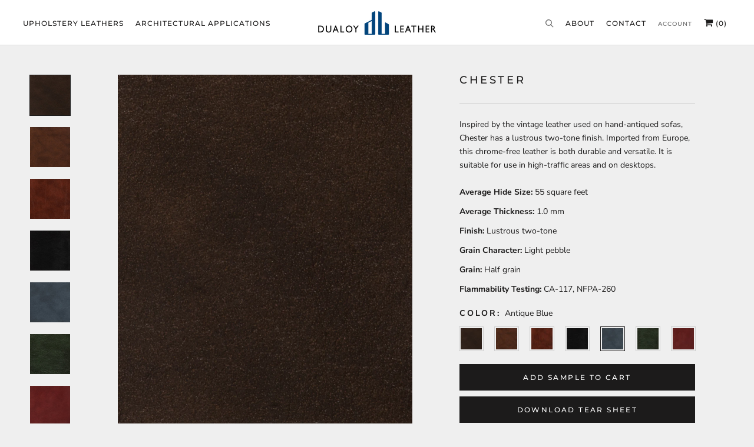

--- FILE ---
content_type: text/html; charset=utf-8
request_url: https://dualoy.com/collections/upholstery-leathers/products/chester-collection?variant=31819987615798
body_size: 20606
content:
  
<!doctype html>

<html class="no-js" lang="en">
  <head>
    <meta charset="utf-8">  
    <meta http-equiv="X-UA-Compatible" content="IE=edge,chrome=1">
    <meta name="viewport" content="width=device-width, initial-scale=1.0, height=device-height, minimum-scale=1.0, user-scalable=0">
    <meta name="theme-color" content="">

    <title>
      Chester
      
      
    </title><meta name="description" content="Inspired by the vintage leather used on hand-antiqued sofas, Chester has a lustrous two-tone finish. Imported from Europe, this chrome-free leather is both durable and versatile. It is suitable for use in high-traffic areas and on desktops. Average Hide Size: 55 square feet Average Thickness: 1.0 mm Finish: Lustrous tw"><link rel="canonical" href="https://dualoy.com/products/chester-collection"><link rel="shortcut icon" href="//dualoy.com/cdn/shop/files/Dualoy_Leather_32x32.png?v=1647375668" type="image/png"><meta property="og:type" content="product">
  <meta property="og:title" content="Chester"><meta property="og:image" content="http://dualoy.com/cdn/shop/products/007_Dualoy_Chester_Black_grande.jpg?v=1649341518">
    <meta property="og:image:secure_url" content="https://dualoy.com/cdn/shop/products/007_Dualoy_Chester_Black_grande.jpg?v=1649341518"><meta property="og:image" content="http://dualoy.com/cdn/shop/products/009_Dualoy_Chester_Snuff_grande.jpg?v=1649341518">
    <meta property="og:image:secure_url" content="https://dualoy.com/cdn/shop/products/009_Dualoy_Chester_Snuff_grande.jpg?v=1649341518"><meta property="og:image" content="http://dualoy.com/cdn/shop/products/001_Dualoy_Chester_Chestnut_grande.jpg?v=1649341518">
    <meta property="og:image:secure_url" content="https://dualoy.com/cdn/shop/products/001_Dualoy_Chester_Chestnut_grande.jpg?v=1649341518"><meta property="product:price:amount" content="0.00">
  <meta property="product:price:currency" content="USD"><meta property="og:description" content="Inspired by the vintage leather used on hand-antiqued sofas, Chester has a lustrous two-tone finish. Imported from Europe, this chrome-free leather is both durable and versatile. It is suitable for use in high-traffic areas and on desktops. Average Hide Size: 55 square feet Average Thickness: 1.0 mm Finish: Lustrous tw"><meta property="og:url" content="https://dualoy.com/products/chester-collection">
<meta property="og:site_name" content="Dualoy Leather"><meta name="twitter:card" content="summary"><meta name="twitter:title" content="Chester">
  <meta name="twitter:description" content="Inspired by the vintage leather used on hand-antiqued sofas, Chester has a lustrous two-tone finish. Imported from Europe, this chrome-free leather is both durable and versatile. It is suitable for use in high-traffic areas and on desktops.   Average Hide Size: 55 square feet
Average Thickness: 1.0 mm
Finish: Lustrous two-tone
Grain Character: Light pebble
Grain: Half grain
Flammability Testing: CA-117, NFPA-260">
  <meta name="twitter:image" content="https://dualoy.com/cdn/shop/products/007_Dualoy_Chester_Black_600x600_crop_center.jpg?v=1649341518">

    <script>window.performance && window.performance.mark && window.performance.mark('shopify.content_for_header.start');</script><meta id="shopify-digital-wallet" name="shopify-digital-wallet" content="/17335156790/digital_wallets/dialog">
<meta name="shopify-checkout-api-token" content="5c9f889cd53e197959ec16bb78cc6224">
<link rel="alternate" type="application/json+oembed" href="https://dualoy.com/products/chester-collection.oembed">
<script async="async" src="/checkouts/internal/preloads.js?locale=en-US"></script>
<link rel="preconnect" href="https://shop.app" crossorigin="anonymous">
<script async="async" src="https://shop.app/checkouts/internal/preloads.js?locale=en-US&shop_id=17335156790" crossorigin="anonymous"></script>
<script id="shopify-features" type="application/json">{"accessToken":"5c9f889cd53e197959ec16bb78cc6224","betas":["rich-media-storefront-analytics"],"domain":"dualoy.com","predictiveSearch":true,"shopId":17335156790,"locale":"en"}</script>
<script>var Shopify = Shopify || {};
Shopify.shop = "dualoy.myshopify.com";
Shopify.locale = "en";
Shopify.currency = {"active":"USD","rate":"1.0"};
Shopify.country = "US";
Shopify.theme = {"name":"Andy's edit","id":134397820982,"schema_name":"Prestige","schema_version":"4.3.4","theme_store_id":855,"role":"main"};
Shopify.theme.handle = "null";
Shopify.theme.style = {"id":null,"handle":null};
Shopify.cdnHost = "dualoy.com/cdn";
Shopify.routes = Shopify.routes || {};
Shopify.routes.root = "/";</script>
<script type="module">!function(o){(o.Shopify=o.Shopify||{}).modules=!0}(window);</script>
<script>!function(o){function n(){var o=[];function n(){o.push(Array.prototype.slice.apply(arguments))}return n.q=o,n}var t=o.Shopify=o.Shopify||{};t.loadFeatures=n(),t.autoloadFeatures=n()}(window);</script>
<script>
  window.ShopifyPay = window.ShopifyPay || {};
  window.ShopifyPay.apiHost = "shop.app\/pay";
  window.ShopifyPay.redirectState = null;
</script>
<script id="shop-js-analytics" type="application/json">{"pageType":"product"}</script>
<script defer="defer" async type="module" src="//dualoy.com/cdn/shopifycloud/shop-js/modules/v2/client.init-shop-cart-sync_BT-GjEfc.en.esm.js"></script>
<script defer="defer" async type="module" src="//dualoy.com/cdn/shopifycloud/shop-js/modules/v2/chunk.common_D58fp_Oc.esm.js"></script>
<script defer="defer" async type="module" src="//dualoy.com/cdn/shopifycloud/shop-js/modules/v2/chunk.modal_xMitdFEc.esm.js"></script>
<script type="module">
  await import("//dualoy.com/cdn/shopifycloud/shop-js/modules/v2/client.init-shop-cart-sync_BT-GjEfc.en.esm.js");
await import("//dualoy.com/cdn/shopifycloud/shop-js/modules/v2/chunk.common_D58fp_Oc.esm.js");
await import("//dualoy.com/cdn/shopifycloud/shop-js/modules/v2/chunk.modal_xMitdFEc.esm.js");

  window.Shopify.SignInWithShop?.initShopCartSync?.({"fedCMEnabled":true,"windoidEnabled":true});

</script>
<script>
  window.Shopify = window.Shopify || {};
  if (!window.Shopify.featureAssets) window.Shopify.featureAssets = {};
  window.Shopify.featureAssets['shop-js'] = {"shop-cart-sync":["modules/v2/client.shop-cart-sync_DZOKe7Ll.en.esm.js","modules/v2/chunk.common_D58fp_Oc.esm.js","modules/v2/chunk.modal_xMitdFEc.esm.js"],"init-fed-cm":["modules/v2/client.init-fed-cm_B6oLuCjv.en.esm.js","modules/v2/chunk.common_D58fp_Oc.esm.js","modules/v2/chunk.modal_xMitdFEc.esm.js"],"shop-cash-offers":["modules/v2/client.shop-cash-offers_D2sdYoxE.en.esm.js","modules/v2/chunk.common_D58fp_Oc.esm.js","modules/v2/chunk.modal_xMitdFEc.esm.js"],"shop-login-button":["modules/v2/client.shop-login-button_QeVjl5Y3.en.esm.js","modules/v2/chunk.common_D58fp_Oc.esm.js","modules/v2/chunk.modal_xMitdFEc.esm.js"],"pay-button":["modules/v2/client.pay-button_DXTOsIq6.en.esm.js","modules/v2/chunk.common_D58fp_Oc.esm.js","modules/v2/chunk.modal_xMitdFEc.esm.js"],"shop-button":["modules/v2/client.shop-button_DQZHx9pm.en.esm.js","modules/v2/chunk.common_D58fp_Oc.esm.js","modules/v2/chunk.modal_xMitdFEc.esm.js"],"avatar":["modules/v2/client.avatar_BTnouDA3.en.esm.js"],"init-windoid":["modules/v2/client.init-windoid_CR1B-cfM.en.esm.js","modules/v2/chunk.common_D58fp_Oc.esm.js","modules/v2/chunk.modal_xMitdFEc.esm.js"],"init-shop-for-new-customer-accounts":["modules/v2/client.init-shop-for-new-customer-accounts_C_vY_xzh.en.esm.js","modules/v2/client.shop-login-button_QeVjl5Y3.en.esm.js","modules/v2/chunk.common_D58fp_Oc.esm.js","modules/v2/chunk.modal_xMitdFEc.esm.js"],"init-shop-email-lookup-coordinator":["modules/v2/client.init-shop-email-lookup-coordinator_BI7n9ZSv.en.esm.js","modules/v2/chunk.common_D58fp_Oc.esm.js","modules/v2/chunk.modal_xMitdFEc.esm.js"],"init-shop-cart-sync":["modules/v2/client.init-shop-cart-sync_BT-GjEfc.en.esm.js","modules/v2/chunk.common_D58fp_Oc.esm.js","modules/v2/chunk.modal_xMitdFEc.esm.js"],"shop-toast-manager":["modules/v2/client.shop-toast-manager_DiYdP3xc.en.esm.js","modules/v2/chunk.common_D58fp_Oc.esm.js","modules/v2/chunk.modal_xMitdFEc.esm.js"],"init-customer-accounts":["modules/v2/client.init-customer-accounts_D9ZNqS-Q.en.esm.js","modules/v2/client.shop-login-button_QeVjl5Y3.en.esm.js","modules/v2/chunk.common_D58fp_Oc.esm.js","modules/v2/chunk.modal_xMitdFEc.esm.js"],"init-customer-accounts-sign-up":["modules/v2/client.init-customer-accounts-sign-up_iGw4briv.en.esm.js","modules/v2/client.shop-login-button_QeVjl5Y3.en.esm.js","modules/v2/chunk.common_D58fp_Oc.esm.js","modules/v2/chunk.modal_xMitdFEc.esm.js"],"shop-follow-button":["modules/v2/client.shop-follow-button_CqMgW2wH.en.esm.js","modules/v2/chunk.common_D58fp_Oc.esm.js","modules/v2/chunk.modal_xMitdFEc.esm.js"],"checkout-modal":["modules/v2/client.checkout-modal_xHeaAweL.en.esm.js","modules/v2/chunk.common_D58fp_Oc.esm.js","modules/v2/chunk.modal_xMitdFEc.esm.js"],"shop-login":["modules/v2/client.shop-login_D91U-Q7h.en.esm.js","modules/v2/chunk.common_D58fp_Oc.esm.js","modules/v2/chunk.modal_xMitdFEc.esm.js"],"lead-capture":["modules/v2/client.lead-capture_BJmE1dJe.en.esm.js","modules/v2/chunk.common_D58fp_Oc.esm.js","modules/v2/chunk.modal_xMitdFEc.esm.js"],"payment-terms":["modules/v2/client.payment-terms_Ci9AEqFq.en.esm.js","modules/v2/chunk.common_D58fp_Oc.esm.js","modules/v2/chunk.modal_xMitdFEc.esm.js"]};
</script>
<script id="__st">var __st={"a":17335156790,"offset":-18000,"reqid":"a9ed9217-027c-40ee-935c-6d5f9f195d34-1769090442","pageurl":"dualoy.com\/collections\/upholstery-leathers\/products\/chester-collection?variant=31819987615798","u":"0183330f5b72","p":"product","rtyp":"product","rid":4480246120502};</script>
<script>window.ShopifyPaypalV4VisibilityTracking = true;</script>
<script id="captcha-bootstrap">!function(){'use strict';const t='contact',e='account',n='new_comment',o=[[t,t],['blogs',n],['comments',n],[t,'customer']],c=[[e,'customer_login'],[e,'guest_login'],[e,'recover_customer_password'],[e,'create_customer']],r=t=>t.map((([t,e])=>`form[action*='/${t}']:not([data-nocaptcha='true']) input[name='form_type'][value='${e}']`)).join(','),a=t=>()=>t?[...document.querySelectorAll(t)].map((t=>t.form)):[];function s(){const t=[...o],e=r(t);return a(e)}const i='password',u='form_key',d=['recaptcha-v3-token','g-recaptcha-response','h-captcha-response',i],f=()=>{try{return window.sessionStorage}catch{return}},m='__shopify_v',_=t=>t.elements[u];function p(t,e,n=!1){try{const o=window.sessionStorage,c=JSON.parse(o.getItem(e)),{data:r}=function(t){const{data:e,action:n}=t;return t[m]||n?{data:e,action:n}:{data:t,action:n}}(c);for(const[e,n]of Object.entries(r))t.elements[e]&&(t.elements[e].value=n);n&&o.removeItem(e)}catch(o){console.error('form repopulation failed',{error:o})}}const l='form_type',E='cptcha';function T(t){t.dataset[E]=!0}const w=window,h=w.document,L='Shopify',v='ce_forms',y='captcha';let A=!1;((t,e)=>{const n=(g='f06e6c50-85a8-45c8-87d0-21a2b65856fe',I='https://cdn.shopify.com/shopifycloud/storefront-forms-hcaptcha/ce_storefront_forms_captcha_hcaptcha.v1.5.2.iife.js',D={infoText:'Protected by hCaptcha',privacyText:'Privacy',termsText:'Terms'},(t,e,n)=>{const o=w[L][v],c=o.bindForm;if(c)return c(t,g,e,D).then(n);var r;o.q.push([[t,g,e,D],n]),r=I,A||(h.body.append(Object.assign(h.createElement('script'),{id:'captcha-provider',async:!0,src:r})),A=!0)});var g,I,D;w[L]=w[L]||{},w[L][v]=w[L][v]||{},w[L][v].q=[],w[L][y]=w[L][y]||{},w[L][y].protect=function(t,e){n(t,void 0,e),T(t)},Object.freeze(w[L][y]),function(t,e,n,w,h,L){const[v,y,A,g]=function(t,e,n){const i=e?o:[],u=t?c:[],d=[...i,...u],f=r(d),m=r(i),_=r(d.filter((([t,e])=>n.includes(e))));return[a(f),a(m),a(_),s()]}(w,h,L),I=t=>{const e=t.target;return e instanceof HTMLFormElement?e:e&&e.form},D=t=>v().includes(t);t.addEventListener('submit',(t=>{const e=I(t);if(!e)return;const n=D(e)&&!e.dataset.hcaptchaBound&&!e.dataset.recaptchaBound,o=_(e),c=g().includes(e)&&(!o||!o.value);(n||c)&&t.preventDefault(),c&&!n&&(function(t){try{if(!f())return;!function(t){const e=f();if(!e)return;const n=_(t);if(!n)return;const o=n.value;o&&e.removeItem(o)}(t);const e=Array.from(Array(32),(()=>Math.random().toString(36)[2])).join('');!function(t,e){_(t)||t.append(Object.assign(document.createElement('input'),{type:'hidden',name:u})),t.elements[u].value=e}(t,e),function(t,e){const n=f();if(!n)return;const o=[...t.querySelectorAll(`input[type='${i}']`)].map((({name:t})=>t)),c=[...d,...o],r={};for(const[a,s]of new FormData(t).entries())c.includes(a)||(r[a]=s);n.setItem(e,JSON.stringify({[m]:1,action:t.action,data:r}))}(t,e)}catch(e){console.error('failed to persist form',e)}}(e),e.submit())}));const S=(t,e)=>{t&&!t.dataset[E]&&(n(t,e.some((e=>e===t))),T(t))};for(const o of['focusin','change'])t.addEventListener(o,(t=>{const e=I(t);D(e)&&S(e,y())}));const B=e.get('form_key'),M=e.get(l),P=B&&M;t.addEventListener('DOMContentLoaded',(()=>{const t=y();if(P)for(const e of t)e.elements[l].value===M&&p(e,B);[...new Set([...A(),...v().filter((t=>'true'===t.dataset.shopifyCaptcha))])].forEach((e=>S(e,t)))}))}(h,new URLSearchParams(w.location.search),n,t,e,['guest_login'])})(!0,!0)}();</script>
<script integrity="sha256-4kQ18oKyAcykRKYeNunJcIwy7WH5gtpwJnB7kiuLZ1E=" data-source-attribution="shopify.loadfeatures" defer="defer" src="//dualoy.com/cdn/shopifycloud/storefront/assets/storefront/load_feature-a0a9edcb.js" crossorigin="anonymous"></script>
<script crossorigin="anonymous" defer="defer" src="//dualoy.com/cdn/shopifycloud/storefront/assets/shopify_pay/storefront-65b4c6d7.js?v=20250812"></script>
<script data-source-attribution="shopify.dynamic_checkout.dynamic.init">var Shopify=Shopify||{};Shopify.PaymentButton=Shopify.PaymentButton||{isStorefrontPortableWallets:!0,init:function(){window.Shopify.PaymentButton.init=function(){};var t=document.createElement("script");t.src="https://dualoy.com/cdn/shopifycloud/portable-wallets/latest/portable-wallets.en.js",t.type="module",document.head.appendChild(t)}};
</script>
<script data-source-attribution="shopify.dynamic_checkout.buyer_consent">
  function portableWalletsHideBuyerConsent(e){var t=document.getElementById("shopify-buyer-consent"),n=document.getElementById("shopify-subscription-policy-button");t&&n&&(t.classList.add("hidden"),t.setAttribute("aria-hidden","true"),n.removeEventListener("click",e))}function portableWalletsShowBuyerConsent(e){var t=document.getElementById("shopify-buyer-consent"),n=document.getElementById("shopify-subscription-policy-button");t&&n&&(t.classList.remove("hidden"),t.removeAttribute("aria-hidden"),n.addEventListener("click",e))}window.Shopify?.PaymentButton&&(window.Shopify.PaymentButton.hideBuyerConsent=portableWalletsHideBuyerConsent,window.Shopify.PaymentButton.showBuyerConsent=portableWalletsShowBuyerConsent);
</script>
<script data-source-attribution="shopify.dynamic_checkout.cart.bootstrap">document.addEventListener("DOMContentLoaded",(function(){function t(){return document.querySelector("shopify-accelerated-checkout-cart, shopify-accelerated-checkout")}if(t())Shopify.PaymentButton.init();else{new MutationObserver((function(e,n){t()&&(Shopify.PaymentButton.init(),n.disconnect())})).observe(document.body,{childList:!0,subtree:!0})}}));
</script>
<link id="shopify-accelerated-checkout-styles" rel="stylesheet" media="screen" href="https://dualoy.com/cdn/shopifycloud/portable-wallets/latest/accelerated-checkout-backwards-compat.css" crossorigin="anonymous">
<style id="shopify-accelerated-checkout-cart">
        #shopify-buyer-consent {
  margin-top: 1em;
  display: inline-block;
  width: 100%;
}

#shopify-buyer-consent.hidden {
  display: none;
}

#shopify-subscription-policy-button {
  background: none;
  border: none;
  padding: 0;
  text-decoration: underline;
  font-size: inherit;
  cursor: pointer;
}

#shopify-subscription-policy-button::before {
  box-shadow: none;
}

      </style>

<script>window.performance && window.performance.mark && window.performance.mark('shopify.content_for_header.end');</script>
    
	<link href="https://maxcdn.bootstrapcdn.com/font-awesome/4.7.0/css/font-awesome.min.css" rel="stylesheet">
    <link rel="stylesheet" href="//dualoy.com/cdn/shop/t/33/assets/theme.scss.css?v=47332678672455446581759332880">
    <link rel="stylesheet" href="https://cdn.jsdelivr.net/gh/fancyapps/fancybox@3.5.7/dist/jquery.fancybox.min.css" />
    <link rel="stylesheet" href="//dualoy.com/cdn/shop/t/33/assets/custom_style.css?v=183014939470985334071728652896">
    <link rel="stylesheet" href="//dualoy.com/cdn/shop/t/33/assets/responsive.css?v=132175281613014413691728652896">
    <link rel="stylesheet" href="//dualoy.com/cdn/shop/t/33/assets/custom.css?v=129335684563781956751728652454">
        
    
    <script src="https://cdn.jsdelivr.net/npm/jquery@3.4.1/dist/jquery.min.js"></script>
    <script src="https://cdn.jsdelivr.net/gh/fancyapps/fancybox@3.5.7/dist/jquery.fancybox.min.js"></script>

    <script>
      // This allows to expose several variables to the global scope, to be used in scripts
      window.theme = {
        template: "product",
        localeRootUrl: '',
        shopCurrency: "USD",
        moneyFormat: "\u003cspan class=hidden\u003e${{ amount }} USD\u003c\/span\u003e",
        moneyWithCurrencyFormat: "\u003cspan class=hidden\u003e${{ amount }} USD\u003c\/span\u003e",
        useNativeMultiCurrency: false,
        currencyConversionEnabled: false,
        currencyConversionMoneyFormat: "money_format",
        currencyConversionRoundAmounts: true,
        productImageSize: "natural",
        searchMode: "product",
        showPageTransition: false,
        showElementStaggering: true,
        showImageZooming: true
      };

      window.languages = {
        cartAddNote: "Add Order Note",
        cartEditNote: "Edit Order Note",
        productImageLoadingError: "This image could not be loaded. Please try to reload the page.",
        productFormAddToCart: "Add Sample to Cart",
        productFormUnavailable: "Unavailable",
        productFormSoldOut: "Sold Out",
        shippingEstimatorOneResult: "1 option available:",
        shippingEstimatorMoreResults: "{{count}} options available:",
        shippingEstimatorNoResults: "No shipping could be found"
      };

//       window.lazySizesConfig = {
//         loadHidden: false,
//         hFac: 0.5,
//         expFactor: 2,
//         ricTimeout: 150,
//         lazyClass: 'Image--lazyLoad',
//         loadingClass: 'Image--lazyLoading',
//         loadedClass: 'Image--lazyLoaded'
//       };
      
         $(function() {
        $('.lazy').Lazy();
    });

      document.documentElement.className = document.documentElement.className.replace('no-js', 'js');
      document.documentElement.style.setProperty('--window-height', window.innerHeight + 'px');

      // We do a quick detection of some features (we could use Modernizr but for so little...)
      (function() {
        document.documentElement.className += ((window.CSS && window.CSS.supports('(position: sticky) or (position: -webkit-sticky)')) ? ' supports-sticky' : ' no-supports-sticky');
        document.documentElement.className += (window.matchMedia('(-moz-touch-enabled: 1), (hover: none)')).matches ? ' no-supports-hover' : ' supports-hover';
      }());

      // This code is done to force reload the page when the back button is hit (which allows to fix stale data on cart, for instance)
      if (performance.navigation.type === 2) {
        location.reload(true);
      }
    </script>

<!--     <script src="//dualoy.com/cdn/shop/t/33/assets/lazysizes.min.js?v=174358363404432586981728652612" async></script> -->
     <script src="//dualoy.com/cdn/shop/t/33/assets/jquery.lazy.min.js?v=72418453740263649271728652528" async></script>

    
<script src="https://polyfill-fastly.net/v3/polyfill.min.js?unknown=polyfill&features=fetch,Element.prototype.closest,Element.prototype.remove,Element.prototype.classList,Array.prototype.includes,Array.prototype.fill,Object.assign,CustomEvent,IntersectionObserver,IntersectionObserverEntry,URL" defer></script>
    <script src="//dualoy.com/cdn/shop/t/33/assets/libs.min.js?v=88466822118989791001728652617" defer></script>
    <script src="//dualoy.com/cdn/shop/t/33/assets/theme.min.js?v=53109466184291106351728652810" defer></script>
    <script src="//dualoy.com/cdn/shop/t/33/assets/custom.js?v=184340825310453959391728652454" defer></script>
    
    <style>
      /*changing lazy code*/
      
      .ProductItem{
      opacity:1!important;
       
      }
      .js .ProductList--grid .ProductItem {
    visibility: visible!important;
}
      .Image--fadeIn, .ImageHero__Image{
        opacity:1!important;
      }
      .Product__Gallery--stack .Product__Slideshow .Image--fadeIn{
         opacity:1!important;
         margin-top:-50px;
      }
      .js .Slideshow__Image{opacity:1;}
      .js .Slideshow__Content .SectionHeader {
        opacity: 1!important;
    	visibility: visible!important;
	}
      .SectionHeader__ButtonWrapper{
      	opacity: 1!important;
    	visibility: visible!important;
      }
      
      @media(max-width:800px){
     	  .Product__Gallery--stack .Product__Slideshow .Image--fadeIn{
          
         	margin-top:0px;
     	 }
      }
      
    </style>
    
  <script type="application/ld+json">
  {
    "@context": "http://schema.org",
    "@type": "Product",
    "offers": [{
          "@type": "Offer",
          "name": "Snuff",
          "availability":"https://schema.org/InStock",
          "price": "0.00",
          "priceCurrency": "USD",
          "priceValidUntil": "2026-02-01","url": "https://dualoy.com/products/chester-collection?variant=31819987746870"
        },
{
          "@type": "Offer",
          "name": "Chestnut",
          "availability":"https://schema.org/InStock",
          "price": "0.00",
          "priceCurrency": "USD",
          "priceValidUntil": "2026-02-01","url": "https://dualoy.com/products/chester-collection?variant=31819987714102"
        },
{
          "@type": "Offer",
          "name": "Mahogany",
          "availability":"https://schema.org/InStock",
          "price": "0.00",
          "priceCurrency": "USD",
          "priceValidUntil": "2026-02-01","url": "https://dualoy.com/products/chester-collection?variant=31819987681334"
        },
{
          "@type": "Offer",
          "name": "Black",
          "availability":"https://schema.org/InStock",
          "price": "0.00",
          "priceCurrency": "USD",
          "priceValidUntil": "2026-02-01","url": "https://dualoy.com/products/chester-collection?variant=31819987648566"
        },
{
          "@type": "Offer",
          "name": "Antique Blue",
          "availability":"https://schema.org/InStock",
          "price": "0.00",
          "priceCurrency": "USD",
          "priceValidUntil": "2026-02-01","url": "https://dualoy.com/products/chester-collection?variant=31819987615798"
        },
{
          "@type": "Offer",
          "name": "Forest",
          "availability":"https://schema.org/InStock",
          "price": "0.00",
          "priceCurrency": "USD",
          "priceValidUntil": "2026-02-01","url": "https://dualoy.com/products/chester-collection?variant=31819987779638"
        },
{
          "@type": "Offer",
          "name": "Patina Red",
          "availability":"https://schema.org/InStock",
          "price": "0.00",
          "priceCurrency": "USD",
          "priceValidUntil": "2026-02-01","url": "https://dualoy.com/products/chester-collection?variant=31819987812406"
        }
],
      "mpn": "Chester - Antique Blue|Color_#21618C",
      "productId": "Chester - Antique Blue|Color_#21618C",

    "brand": {
      "name": "Dualoy"
    },
    "name": "Chester",
    "description": "Inspired by the vintage leather used on hand-antiqued sofas, Chester has a lustrous two-tone finish. Imported from Europe, this chrome-free leather is both durable and versatile. It is suitable for use in high-traffic areas and on desktops.   Average Hide Size: 55 square feet\nAverage Thickness: 1.0 mm\nFinish: Lustrous two-tone\nGrain Character: Light pebble\nGrain: Half grain\nFlammability Testing: CA-117, NFPA-260",
    "category": "Upholstery Collection",
    "url": "https://dualoy.com/products/chester-collection",
    "sku": null,
    "image": {
      "@type": "ImageObject",
      "url": "https://dualoy.com/cdn/shop/products/007_Dualoy_Chester_Black_1024x.jpg?v=1649341518",
      "image": "https://dualoy.com/cdn/shop/products/007_Dualoy_Chester_Black_1024x.jpg?v=1649341518",
      "name": "Chester - Black",
      "width": "1024",
      "height": "1024"
    }
  }
  </script>

  <link href="https://monorail-edge.shopifysvc.com" rel="dns-prefetch">
<script>(function(){if ("sendBeacon" in navigator && "performance" in window) {try {var session_token_from_headers = performance.getEntriesByType('navigation')[0].serverTiming.find(x => x.name == '_s').description;} catch {var session_token_from_headers = undefined;}var session_cookie_matches = document.cookie.match(/_shopify_s=([^;]*)/);var session_token_from_cookie = session_cookie_matches && session_cookie_matches.length === 2 ? session_cookie_matches[1] : "";var session_token = session_token_from_headers || session_token_from_cookie || "";function handle_abandonment_event(e) {var entries = performance.getEntries().filter(function(entry) {return /monorail-edge.shopifysvc.com/.test(entry.name);});if (!window.abandonment_tracked && entries.length === 0) {window.abandonment_tracked = true;var currentMs = Date.now();var navigation_start = performance.timing.navigationStart;var payload = {shop_id: 17335156790,url: window.location.href,navigation_start,duration: currentMs - navigation_start,session_token,page_type: "product"};window.navigator.sendBeacon("https://monorail-edge.shopifysvc.com/v1/produce", JSON.stringify({schema_id: "online_store_buyer_site_abandonment/1.1",payload: payload,metadata: {event_created_at_ms: currentMs,event_sent_at_ms: currentMs}}));}}window.addEventListener('pagehide', handle_abandonment_event);}}());</script>
<script id="web-pixels-manager-setup">(function e(e,d,r,n,o){if(void 0===o&&(o={}),!Boolean(null===(a=null===(i=window.Shopify)||void 0===i?void 0:i.analytics)||void 0===a?void 0:a.replayQueue)){var i,a;window.Shopify=window.Shopify||{};var t=window.Shopify;t.analytics=t.analytics||{};var s=t.analytics;s.replayQueue=[],s.publish=function(e,d,r){return s.replayQueue.push([e,d,r]),!0};try{self.performance.mark("wpm:start")}catch(e){}var l=function(){var e={modern:/Edge?\/(1{2}[4-9]|1[2-9]\d|[2-9]\d{2}|\d{4,})\.\d+(\.\d+|)|Firefox\/(1{2}[4-9]|1[2-9]\d|[2-9]\d{2}|\d{4,})\.\d+(\.\d+|)|Chrom(ium|e)\/(9{2}|\d{3,})\.\d+(\.\d+|)|(Maci|X1{2}).+ Version\/(15\.\d+|(1[6-9]|[2-9]\d|\d{3,})\.\d+)([,.]\d+|)( \(\w+\)|)( Mobile\/\w+|) Safari\/|Chrome.+OPR\/(9{2}|\d{3,})\.\d+\.\d+|(CPU[ +]OS|iPhone[ +]OS|CPU[ +]iPhone|CPU IPhone OS|CPU iPad OS)[ +]+(15[._]\d+|(1[6-9]|[2-9]\d|\d{3,})[._]\d+)([._]\d+|)|Android:?[ /-](13[3-9]|1[4-9]\d|[2-9]\d{2}|\d{4,})(\.\d+|)(\.\d+|)|Android.+Firefox\/(13[5-9]|1[4-9]\d|[2-9]\d{2}|\d{4,})\.\d+(\.\d+|)|Android.+Chrom(ium|e)\/(13[3-9]|1[4-9]\d|[2-9]\d{2}|\d{4,})\.\d+(\.\d+|)|SamsungBrowser\/([2-9]\d|\d{3,})\.\d+/,legacy:/Edge?\/(1[6-9]|[2-9]\d|\d{3,})\.\d+(\.\d+|)|Firefox\/(5[4-9]|[6-9]\d|\d{3,})\.\d+(\.\d+|)|Chrom(ium|e)\/(5[1-9]|[6-9]\d|\d{3,})\.\d+(\.\d+|)([\d.]+$|.*Safari\/(?![\d.]+ Edge\/[\d.]+$))|(Maci|X1{2}).+ Version\/(10\.\d+|(1[1-9]|[2-9]\d|\d{3,})\.\d+)([,.]\d+|)( \(\w+\)|)( Mobile\/\w+|) Safari\/|Chrome.+OPR\/(3[89]|[4-9]\d|\d{3,})\.\d+\.\d+|(CPU[ +]OS|iPhone[ +]OS|CPU[ +]iPhone|CPU IPhone OS|CPU iPad OS)[ +]+(10[._]\d+|(1[1-9]|[2-9]\d|\d{3,})[._]\d+)([._]\d+|)|Android:?[ /-](13[3-9]|1[4-9]\d|[2-9]\d{2}|\d{4,})(\.\d+|)(\.\d+|)|Mobile Safari.+OPR\/([89]\d|\d{3,})\.\d+\.\d+|Android.+Firefox\/(13[5-9]|1[4-9]\d|[2-9]\d{2}|\d{4,})\.\d+(\.\d+|)|Android.+Chrom(ium|e)\/(13[3-9]|1[4-9]\d|[2-9]\d{2}|\d{4,})\.\d+(\.\d+|)|Android.+(UC? ?Browser|UCWEB|U3)[ /]?(15\.([5-9]|\d{2,})|(1[6-9]|[2-9]\d|\d{3,})\.\d+)\.\d+|SamsungBrowser\/(5\.\d+|([6-9]|\d{2,})\.\d+)|Android.+MQ{2}Browser\/(14(\.(9|\d{2,})|)|(1[5-9]|[2-9]\d|\d{3,})(\.\d+|))(\.\d+|)|K[Aa][Ii]OS\/(3\.\d+|([4-9]|\d{2,})\.\d+)(\.\d+|)/},d=e.modern,r=e.legacy,n=navigator.userAgent;return n.match(d)?"modern":n.match(r)?"legacy":"unknown"}(),u="modern"===l?"modern":"legacy",c=(null!=n?n:{modern:"",legacy:""})[u],f=function(e){return[e.baseUrl,"/wpm","/b",e.hashVersion,"modern"===e.buildTarget?"m":"l",".js"].join("")}({baseUrl:d,hashVersion:r,buildTarget:u}),m=function(e){var d=e.version,r=e.bundleTarget,n=e.surface,o=e.pageUrl,i=e.monorailEndpoint;return{emit:function(e){var a=e.status,t=e.errorMsg,s=(new Date).getTime(),l=JSON.stringify({metadata:{event_sent_at_ms:s},events:[{schema_id:"web_pixels_manager_load/3.1",payload:{version:d,bundle_target:r,page_url:o,status:a,surface:n,error_msg:t},metadata:{event_created_at_ms:s}}]});if(!i)return console&&console.warn&&console.warn("[Web Pixels Manager] No Monorail endpoint provided, skipping logging."),!1;try{return self.navigator.sendBeacon.bind(self.navigator)(i,l)}catch(e){}var u=new XMLHttpRequest;try{return u.open("POST",i,!0),u.setRequestHeader("Content-Type","text/plain"),u.send(l),!0}catch(e){return console&&console.warn&&console.warn("[Web Pixels Manager] Got an unhandled error while logging to Monorail."),!1}}}}({version:r,bundleTarget:l,surface:e.surface,pageUrl:self.location.href,monorailEndpoint:e.monorailEndpoint});try{o.browserTarget=l,function(e){var d=e.src,r=e.async,n=void 0===r||r,o=e.onload,i=e.onerror,a=e.sri,t=e.scriptDataAttributes,s=void 0===t?{}:t,l=document.createElement("script"),u=document.querySelector("head"),c=document.querySelector("body");if(l.async=n,l.src=d,a&&(l.integrity=a,l.crossOrigin="anonymous"),s)for(var f in s)if(Object.prototype.hasOwnProperty.call(s,f))try{l.dataset[f]=s[f]}catch(e){}if(o&&l.addEventListener("load",o),i&&l.addEventListener("error",i),u)u.appendChild(l);else{if(!c)throw new Error("Did not find a head or body element to append the script");c.appendChild(l)}}({src:f,async:!0,onload:function(){if(!function(){var e,d;return Boolean(null===(d=null===(e=window.Shopify)||void 0===e?void 0:e.analytics)||void 0===d?void 0:d.initialized)}()){var d=window.webPixelsManager.init(e)||void 0;if(d){var r=window.Shopify.analytics;r.replayQueue.forEach((function(e){var r=e[0],n=e[1],o=e[2];d.publishCustomEvent(r,n,o)})),r.replayQueue=[],r.publish=d.publishCustomEvent,r.visitor=d.visitor,r.initialized=!0}}},onerror:function(){return m.emit({status:"failed",errorMsg:"".concat(f," has failed to load")})},sri:function(e){var d=/^sha384-[A-Za-z0-9+/=]+$/;return"string"==typeof e&&d.test(e)}(c)?c:"",scriptDataAttributes:o}),m.emit({status:"loading"})}catch(e){m.emit({status:"failed",errorMsg:(null==e?void 0:e.message)||"Unknown error"})}}})({shopId: 17335156790,storefrontBaseUrl: "https://dualoy.com",extensionsBaseUrl: "https://extensions.shopifycdn.com/cdn/shopifycloud/web-pixels-manager",monorailEndpoint: "https://monorail-edge.shopifysvc.com/unstable/produce_batch",surface: "storefront-renderer",enabledBetaFlags: ["2dca8a86"],webPixelsConfigList: [{"id":"466321462","configuration":"{\"tagID\":\"2613087421037\"}","eventPayloadVersion":"v1","runtimeContext":"STRICT","scriptVersion":"18031546ee651571ed29edbe71a3550b","type":"APP","apiClientId":3009811,"privacyPurposes":["ANALYTICS","MARKETING","SALE_OF_DATA"],"dataSharingAdjustments":{"protectedCustomerApprovalScopes":["read_customer_address","read_customer_email","read_customer_name","read_customer_personal_data","read_customer_phone"]}},{"id":"shopify-app-pixel","configuration":"{}","eventPayloadVersion":"v1","runtimeContext":"STRICT","scriptVersion":"0450","apiClientId":"shopify-pixel","type":"APP","privacyPurposes":["ANALYTICS","MARKETING"]},{"id":"shopify-custom-pixel","eventPayloadVersion":"v1","runtimeContext":"LAX","scriptVersion":"0450","apiClientId":"shopify-pixel","type":"CUSTOM","privacyPurposes":["ANALYTICS","MARKETING"]}],isMerchantRequest: false,initData: {"shop":{"name":"Dualoy Leather","paymentSettings":{"currencyCode":"USD"},"myshopifyDomain":"dualoy.myshopify.com","countryCode":"US","storefrontUrl":"https:\/\/dualoy.com"},"customer":null,"cart":null,"checkout":null,"productVariants":[{"price":{"amount":0.0,"currencyCode":"USD"},"product":{"title":"Chester","vendor":"Dualoy","id":"4480246120502","untranslatedTitle":"Chester","url":"\/products\/chester-collection","type":"Upholstery Collection"},"id":"31819987746870","image":{"src":"\/\/dualoy.com\/cdn\/shop\/products\/009_Dualoy_Chester_Snuff.jpg?v=1649341518"},"sku":null,"title":"Snuff","untranslatedTitle":"Snuff"},{"price":{"amount":0.0,"currencyCode":"USD"},"product":{"title":"Chester","vendor":"Dualoy","id":"4480246120502","untranslatedTitle":"Chester","url":"\/products\/chester-collection","type":"Upholstery Collection"},"id":"31819987714102","image":{"src":"\/\/dualoy.com\/cdn\/shop\/products\/001_Dualoy_Chester_Chestnut.jpg?v=1649341518"},"sku":null,"title":"Chestnut","untranslatedTitle":"Chestnut"},{"price":{"amount":0.0,"currencyCode":"USD"},"product":{"title":"Chester","vendor":"Dualoy","id":"4480246120502","untranslatedTitle":"Chester","url":"\/products\/chester-collection","type":"Upholstery Collection"},"id":"31819987681334","image":{"src":"\/\/dualoy.com\/cdn\/shop\/products\/003_Dualoy_Chester_Mahogany.jpg?v=1649341518"},"sku":null,"title":"Mahogany","untranslatedTitle":"Mahogany"},{"price":{"amount":0.0,"currencyCode":"USD"},"product":{"title":"Chester","vendor":"Dualoy","id":"4480246120502","untranslatedTitle":"Chester","url":"\/products\/chester-collection","type":"Upholstery Collection"},"id":"31819987648566","image":{"src":"\/\/dualoy.com\/cdn\/shop\/products\/007_Dualoy_Chester_Black.jpg?v=1649341518"},"sku":null,"title":"Black","untranslatedTitle":"Black"},{"price":{"amount":0.0,"currencyCode":"USD"},"product":{"title":"Chester","vendor":"Dualoy","id":"4480246120502","untranslatedTitle":"Chester","url":"\/products\/chester-collection","type":"Upholstery Collection"},"id":"31819987615798","image":{"src":"\/\/dualoy.com\/cdn\/shop\/products\/005_Dualoy_Chester_AntiqueBlue.jpg?v=1644018610"},"sku":null,"title":"Antique Blue","untranslatedTitle":"Antique Blue"},{"price":{"amount":0.0,"currencyCode":"USD"},"product":{"title":"Chester","vendor":"Dualoy","id":"4480246120502","untranslatedTitle":"Chester","url":"\/products\/chester-collection","type":"Upholstery Collection"},"id":"31819987779638","image":{"src":"\/\/dualoy.com\/cdn\/shop\/products\/001_Dualoy_Chester_Forest.jpg?v=1644018610"},"sku":null,"title":"Forest","untranslatedTitle":"Forest"},{"price":{"amount":0.0,"currencyCode":"USD"},"product":{"title":"Chester","vendor":"Dualoy","id":"4480246120502","untranslatedTitle":"Chester","url":"\/products\/chester-collection","type":"Upholstery Collection"},"id":"31819987812406","image":{"src":"\/\/dualoy.com\/cdn\/shop\/products\/003_Dualoy_Chester_PatinaRed.jpg?v=1644018610"},"sku":null,"title":"Patina Red","untranslatedTitle":"Patina Red"}],"purchasingCompany":null},},"https://dualoy.com/cdn","fcfee988w5aeb613cpc8e4bc33m6693e112",{"modern":"","legacy":""},{"shopId":"17335156790","storefrontBaseUrl":"https:\/\/dualoy.com","extensionBaseUrl":"https:\/\/extensions.shopifycdn.com\/cdn\/shopifycloud\/web-pixels-manager","surface":"storefront-renderer","enabledBetaFlags":"[\"2dca8a86\"]","isMerchantRequest":"false","hashVersion":"fcfee988w5aeb613cpc8e4bc33m6693e112","publish":"custom","events":"[[\"page_viewed\",{}],[\"product_viewed\",{\"productVariant\":{\"price\":{\"amount\":0.0,\"currencyCode\":\"USD\"},\"product\":{\"title\":\"Chester\",\"vendor\":\"Dualoy\",\"id\":\"4480246120502\",\"untranslatedTitle\":\"Chester\",\"url\":\"\/products\/chester-collection\",\"type\":\"Upholstery Collection\"},\"id\":\"31819987615798\",\"image\":{\"src\":\"\/\/dualoy.com\/cdn\/shop\/products\/005_Dualoy_Chester_AntiqueBlue.jpg?v=1644018610\"},\"sku\":null,\"title\":\"Antique Blue\",\"untranslatedTitle\":\"Antique Blue\"}}]]"});</script><script>
  window.ShopifyAnalytics = window.ShopifyAnalytics || {};
  window.ShopifyAnalytics.meta = window.ShopifyAnalytics.meta || {};
  window.ShopifyAnalytics.meta.currency = 'USD';
  var meta = {"product":{"id":4480246120502,"gid":"gid:\/\/shopify\/Product\/4480246120502","vendor":"Dualoy","type":"Upholstery Collection","handle":"chester-collection","variants":[{"id":31819987746870,"price":0,"name":"Chester - Snuff","public_title":"Snuff","sku":null},{"id":31819987714102,"price":0,"name":"Chester - Chestnut","public_title":"Chestnut","sku":null},{"id":31819987681334,"price":0,"name":"Chester - Mahogany","public_title":"Mahogany","sku":null},{"id":31819987648566,"price":0,"name":"Chester - Black","public_title":"Black","sku":null},{"id":31819987615798,"price":0,"name":"Chester - Antique Blue","public_title":"Antique Blue","sku":null},{"id":31819987779638,"price":0,"name":"Chester - Forest","public_title":"Forest","sku":null},{"id":31819987812406,"price":0,"name":"Chester - Patina Red","public_title":"Patina Red","sku":null}],"remote":false},"page":{"pageType":"product","resourceType":"product","resourceId":4480246120502,"requestId":"a9ed9217-027c-40ee-935c-6d5f9f195d34-1769090442"}};
  for (var attr in meta) {
    window.ShopifyAnalytics.meta[attr] = meta[attr];
  }
</script>
<script class="analytics">
  (function () {
    var customDocumentWrite = function(content) {
      var jquery = null;

      if (window.jQuery) {
        jquery = window.jQuery;
      } else if (window.Checkout && window.Checkout.$) {
        jquery = window.Checkout.$;
      }

      if (jquery) {
        jquery('body').append(content);
      }
    };

    var hasLoggedConversion = function(token) {
      if (token) {
        return document.cookie.indexOf('loggedConversion=' + token) !== -1;
      }
      return false;
    }

    var setCookieIfConversion = function(token) {
      if (token) {
        var twoMonthsFromNow = new Date(Date.now());
        twoMonthsFromNow.setMonth(twoMonthsFromNow.getMonth() + 2);

        document.cookie = 'loggedConversion=' + token + '; expires=' + twoMonthsFromNow;
      }
    }

    var trekkie = window.ShopifyAnalytics.lib = window.trekkie = window.trekkie || [];
    if (trekkie.integrations) {
      return;
    }
    trekkie.methods = [
      'identify',
      'page',
      'ready',
      'track',
      'trackForm',
      'trackLink'
    ];
    trekkie.factory = function(method) {
      return function() {
        var args = Array.prototype.slice.call(arguments);
        args.unshift(method);
        trekkie.push(args);
        return trekkie;
      };
    };
    for (var i = 0; i < trekkie.methods.length; i++) {
      var key = trekkie.methods[i];
      trekkie[key] = trekkie.factory(key);
    }
    trekkie.load = function(config) {
      trekkie.config = config || {};
      trekkie.config.initialDocumentCookie = document.cookie;
      var first = document.getElementsByTagName('script')[0];
      var script = document.createElement('script');
      script.type = 'text/javascript';
      script.onerror = function(e) {
        var scriptFallback = document.createElement('script');
        scriptFallback.type = 'text/javascript';
        scriptFallback.onerror = function(error) {
                var Monorail = {
      produce: function produce(monorailDomain, schemaId, payload) {
        var currentMs = new Date().getTime();
        var event = {
          schema_id: schemaId,
          payload: payload,
          metadata: {
            event_created_at_ms: currentMs,
            event_sent_at_ms: currentMs
          }
        };
        return Monorail.sendRequest("https://" + monorailDomain + "/v1/produce", JSON.stringify(event));
      },
      sendRequest: function sendRequest(endpointUrl, payload) {
        // Try the sendBeacon API
        if (window && window.navigator && typeof window.navigator.sendBeacon === 'function' && typeof window.Blob === 'function' && !Monorail.isIos12()) {
          var blobData = new window.Blob([payload], {
            type: 'text/plain'
          });

          if (window.navigator.sendBeacon(endpointUrl, blobData)) {
            return true;
          } // sendBeacon was not successful

        } // XHR beacon

        var xhr = new XMLHttpRequest();

        try {
          xhr.open('POST', endpointUrl);
          xhr.setRequestHeader('Content-Type', 'text/plain');
          xhr.send(payload);
        } catch (e) {
          console.log(e);
        }

        return false;
      },
      isIos12: function isIos12() {
        return window.navigator.userAgent.lastIndexOf('iPhone; CPU iPhone OS 12_') !== -1 || window.navigator.userAgent.lastIndexOf('iPad; CPU OS 12_') !== -1;
      }
    };
    Monorail.produce('monorail-edge.shopifysvc.com',
      'trekkie_storefront_load_errors/1.1',
      {shop_id: 17335156790,
      theme_id: 134397820982,
      app_name: "storefront",
      context_url: window.location.href,
      source_url: "//dualoy.com/cdn/s/trekkie.storefront.1bbfab421998800ff09850b62e84b8915387986d.min.js"});

        };
        scriptFallback.async = true;
        scriptFallback.src = '//dualoy.com/cdn/s/trekkie.storefront.1bbfab421998800ff09850b62e84b8915387986d.min.js';
        first.parentNode.insertBefore(scriptFallback, first);
      };
      script.async = true;
      script.src = '//dualoy.com/cdn/s/trekkie.storefront.1bbfab421998800ff09850b62e84b8915387986d.min.js';
      first.parentNode.insertBefore(script, first);
    };
    trekkie.load(
      {"Trekkie":{"appName":"storefront","development":false,"defaultAttributes":{"shopId":17335156790,"isMerchantRequest":null,"themeId":134397820982,"themeCityHash":"5547482364442182802","contentLanguage":"en","currency":"USD","eventMetadataId":"7b398eb5-c75d-4ce8-b8c4-dee06acfce6a"},"isServerSideCookieWritingEnabled":true,"monorailRegion":"shop_domain","enabledBetaFlags":["65f19447"]},"Session Attribution":{},"S2S":{"facebookCapiEnabled":false,"source":"trekkie-storefront-renderer","apiClientId":580111}}
    );

    var loaded = false;
    trekkie.ready(function() {
      if (loaded) return;
      loaded = true;

      window.ShopifyAnalytics.lib = window.trekkie;

      var originalDocumentWrite = document.write;
      document.write = customDocumentWrite;
      try { window.ShopifyAnalytics.merchantGoogleAnalytics.call(this); } catch(error) {};
      document.write = originalDocumentWrite;

      window.ShopifyAnalytics.lib.page(null,{"pageType":"product","resourceType":"product","resourceId":4480246120502,"requestId":"a9ed9217-027c-40ee-935c-6d5f9f195d34-1769090442","shopifyEmitted":true});

      var match = window.location.pathname.match(/checkouts\/(.+)\/(thank_you|post_purchase)/)
      var token = match? match[1]: undefined;
      if (!hasLoggedConversion(token)) {
        setCookieIfConversion(token);
        window.ShopifyAnalytics.lib.track("Viewed Product",{"currency":"USD","variantId":31819987615798,"productId":4480246120502,"productGid":"gid:\/\/shopify\/Product\/4480246120502","name":"Chester - Antique Blue","price":"0.00","sku":null,"brand":"Dualoy","variant":"Antique Blue","category":"Upholstery Collection","nonInteraction":true,"remote":false},undefined,undefined,{"shopifyEmitted":true});
      window.ShopifyAnalytics.lib.track("monorail:\/\/trekkie_storefront_viewed_product\/1.1",{"currency":"USD","variantId":31819987615798,"productId":4480246120502,"productGid":"gid:\/\/shopify\/Product\/4480246120502","name":"Chester - Antique Blue","price":"0.00","sku":null,"brand":"Dualoy","variant":"Antique Blue","category":"Upholstery Collection","nonInteraction":true,"remote":false,"referer":"https:\/\/dualoy.com\/collections\/upholstery-leathers\/products\/chester-collection?variant=31819987615798"});
      }
    });


        var eventsListenerScript = document.createElement('script');
        eventsListenerScript.async = true;
        eventsListenerScript.src = "//dualoy.com/cdn/shopifycloud/storefront/assets/shop_events_listener-3da45d37.js";
        document.getElementsByTagName('head')[0].appendChild(eventsListenerScript);

})();</script>
<script
  defer
  src="https://dualoy.com/cdn/shopifycloud/perf-kit/shopify-perf-kit-3.0.4.min.js"
  data-application="storefront-renderer"
  data-shop-id="17335156790"
  data-render-region="gcp-us-central1"
  data-page-type="product"
  data-theme-instance-id="134397820982"
  data-theme-name="Prestige"
  data-theme-version="4.3.4"
  data-monorail-region="shop_domain"
  data-resource-timing-sampling-rate="10"
  data-shs="true"
  data-shs-beacon="true"
  data-shs-export-with-fetch="true"
  data-shs-logs-sample-rate="1"
  data-shs-beacon-endpoint="https://dualoy.com/api/collect"
></script>
</head>

  <body class="prestige--v4 has-product  template-product product-allure">
    <a class="PageSkipLink u-visually-hidden" href="#main">Skip to content</a>
    <span class="LoadingBar"></span>
    <div class="PageOverlay"></div>
    <div class="PageTransition"></div>

    <div id="shopify-section-popup" class="shopify-section"></div>
    <div id="shopify-section-sidebar-menu" class="shopify-section"><section id="sidebar-menu" class="SidebarMenu Drawer Drawer--small Drawer--fromLeft" aria-hidden="true" data-section-id="sidebar-menu" data-section-type="sidebar-menu">
    <header class="Drawer__Header" data-drawer-animated-left>
      <button class="Drawer__Close Icon-Wrapper--clickable" data-action="close-drawer" data-drawer-id="sidebar-menu" aria-label="Close navigation"><svg class="Icon Icon--close" role="presentation" viewBox="0 0 16 14">
      <path d="M15 0L1 14m14 0L1 0" stroke="currentColor" fill="none" fill-rule="evenodd"></path>
    </svg></button>
    </header>

    <div class="Drawer__Content">
      <div class="Drawer__Main" data-drawer-animated-left data-scrollable>
        <div class="Drawer__Container">
          <nav class="SidebarMenu__Nav SidebarMenu__Nav--primary" aria-label="Sidebar navigation"><div class="Collapsible"><button class="Collapsible__Button Heading u-h6" data-action="toggle-collapsible" aria-expanded="false">Upholstery Leathers<span class="Collapsible__Plus"></span>
                  </button>

                  <div class="Collapsible__Inner">
                    <div class="Collapsible__Content"><div class="Collapsible"><a href="/collections/browse-by-color" class="Collapsible__Button Heading Text--subdued Link Link--primary u-h7">Browse By Color</a></div><div class="Collapsible"><button class="Collapsible__Button Heading Text--subdued Link--primary u-h7" data-action="toggle-collapsible" aria-expanded="false">Browse By Collection<span class="Collapsible__Plus"></span>
                            </button>

                            <div class="Collapsible__Inner">
                              <div class="Collapsible__Content">
                                <ul class="Linklist Linklist--bordered Linklist--spacingLoose"><li class="Linklist__Item">
                                      <a href="/collections/all-collections" class="Text--subdued Link Link--primary">All Collections</a>
                                    </li><li class="Linklist__Item">
                                      <a href="/collections/upholstery-leathers" class="Text--subdued Link Link--primary">Upholstery Leather</a>
                                    </li><li class="Linklist__Item">
                                      <a href="/collections/woven-leathers" class="Text--subdued Link Link--primary">Woven Leather</a>
                                    </li><li class="Linklist__Item">
                                      <a href="/collections/horsehair-fabrics" class="Text--subdued Link Link--primary"> Horsehair Fabric</a>
                                    </li></ul>
                              </div>
                            </div></div></div>
                  </div></div><div class="Collapsible"><a href="/pages/architectural-applications" class="Collapsible__Button Heading Link Link--primary u-h6">Architectural Applications</a></div><div class="Collapsible"><a href="/pages/about" class="Collapsible__Button Heading Link Link--primary u-h6">About</a></div><div class="Collapsible"><a href="/pages/contact" class="Collapsible__Button Heading Link Link--primary u-h6">Contact</a></div></nav><nav class="SidebarMenu__Nav SidebarMenu__Nav--secondary">
            <ul class="Linklist Linklist--spacingLoose"><li class="Linklist__Item">
                  <a href="/account" class="Text--subdued Link Link--primary">Account</a>
                </li></ul>
          </nav>
        </div>
      </div><aside class="Drawer__Footer" data-drawer-animated-bottom><ul class="SidebarMenu__Social HorizontalList HorizontalList--spacingFill">
    <li class="HorizontalList__Item">
      <a href="https://www.instagram.com/dualoyleather/" class="Link Link--primary" target="_blank" rel="noopener" aria-label="Instagram">
        <span class="Icon-Wrapper--clickable"><svg class="Icon Icon--instagram" role="presentation" viewBox="0 0 32 32">
      <path d="M15.994 2.886c4.273 0 4.775.019 6.464.095 1.562.07 2.406.33 2.971.552.749.292 1.283.635 1.841 1.194s.908 1.092 1.194 1.841c.216.565.483 1.41.552 2.971.076 1.689.095 2.19.095 6.464s-.019 4.775-.095 6.464c-.07 1.562-.33 2.406-.552 2.971-.292.749-.635 1.283-1.194 1.841s-1.092.908-1.841 1.194c-.565.216-1.41.483-2.971.552-1.689.076-2.19.095-6.464.095s-4.775-.019-6.464-.095c-1.562-.07-2.406-.33-2.971-.552-.749-.292-1.283-.635-1.841-1.194s-.908-1.092-1.194-1.841c-.216-.565-.483-1.41-.552-2.971-.076-1.689-.095-2.19-.095-6.464s.019-4.775.095-6.464c.07-1.562.33-2.406.552-2.971.292-.749.635-1.283 1.194-1.841s1.092-.908 1.841-1.194c.565-.216 1.41-.483 2.971-.552 1.689-.083 2.19-.095 6.464-.095zm0-2.883c-4.343 0-4.889.019-6.597.095-1.702.076-2.864.349-3.879.743-1.054.406-1.943.959-2.832 1.848S1.251 4.473.838 5.521C.444 6.537.171 7.699.095 9.407.019 11.109 0 11.655 0 15.997s.019 4.889.095 6.597c.076 1.702.349 2.864.743 3.886.406 1.054.959 1.943 1.848 2.832s1.784 1.435 2.832 1.848c1.016.394 2.178.667 3.886.743s2.248.095 6.597.095 4.889-.019 6.597-.095c1.702-.076 2.864-.349 3.886-.743 1.054-.406 1.943-.959 2.832-1.848s1.435-1.784 1.848-2.832c.394-1.016.667-2.178.743-3.886s.095-2.248.095-6.597-.019-4.889-.095-6.597c-.076-1.702-.349-2.864-.743-3.886-.406-1.054-.959-1.943-1.848-2.832S27.532 1.247 26.484.834C25.468.44 24.306.167 22.598.091c-1.714-.07-2.26-.089-6.603-.089zm0 7.778c-4.533 0-8.216 3.676-8.216 8.216s3.683 8.216 8.216 8.216 8.216-3.683 8.216-8.216-3.683-8.216-8.216-8.216zm0 13.549c-2.946 0-5.333-2.387-5.333-5.333s2.387-5.333 5.333-5.333 5.333 2.387 5.333 5.333-2.387 5.333-5.333 5.333zM26.451 7.457c0 1.059-.858 1.917-1.917 1.917s-1.917-.858-1.917-1.917c0-1.059.858-1.917 1.917-1.917s1.917.858 1.917 1.917z"></path>
    </svg></span>
      </a>
    </li>

    

  </ul>

</aside></div>
</section>

</div>
<div id="sidebar-cart" class="Drawer Drawer--fromRight" aria-hidden="true" data-section-id="cart" data-section-type="cart" data-section-settings='{
  "type": "drawer",
  "itemCount": 0,
  "drawer": true,
  "hasShippingEstimator": false
}'>
  <div class="Drawer__Header Drawer__Header--bordered Drawer__Container">
      <span class="Drawer__Title Heading u-h4">Cart</span>

      <button class="Drawer__Close Icon-Wrapper--clickable" data-action="close-drawer" data-drawer-id="sidebar-cart" aria-label="Close cart"><svg class="Icon Icon--close" role="presentation" viewBox="0 0 16 14">
      <path d="M15 0L1 14m14 0L1 0" stroke="currentColor" fill="none" fill-rule="evenodd"></path>
    </svg></button>
  </div>

  <form class="Cart Drawer__Content" action="/cart" method="POST" novalidate>
    <div class="Drawer__Main" data-scrollable><p class="Cart__Empty Heading u-h5">Your cart is empty</p></div></form>
</div>
<div class="PageContainer">
      <div id="shopify-section-announcement" class="shopify-section"></div>
      
      <div id="shopify-section-header" class="shopify-section shopify-section--header"><div id="Search" class="Search" aria-hidden="true">
  <div class="Search__Inner">
    <div class="Search__SearchBar">
      <form action="/search" name="GET" role="search" class="Search__Form">
        <div class="Search__InputIconWrapper">
          <span class="hidden-tablet-and-up"><svg class="Icon Icon--search" role="presentation" viewBox="0 0 18 17">
      <g transform="translate(1 1)" stroke="currentColor" fill="none" fill-rule="evenodd" stroke-linecap="square">
        <path d="M16 16l-5.0752-5.0752"></path>
        <circle cx="6.4" cy="6.4" r="6.4"></circle>
      </g>
    </svg></span>
          <span class="hidden-phone"><svg class="Icon Icon--search-desktop" role="presentation" viewBox="0 0 21 21">
      <g transform="translate(1 1)" stroke="currentColor" stroke-width="2" fill="none" fill-rule="evenodd" stroke-linecap="square">
        <path d="M18 18l-5.7096-5.7096"></path>
        <circle cx="7.2" cy="7.2" r="7.2"></circle>
      </g>
    </svg></span>
        </div>

        <input type="search" class="Search__Input Heading" name="q" autocomplete="off" autocorrect="off" autocapitalize="off" placeholder="Search..." autofocus>
        <input type="hidden" name="type" value="product">
      </form>

      <button class="Search__Close Link Link--primary" data-action="close-search"><svg class="Icon Icon--close" role="presentation" viewBox="0 0 16 14">
      <path d="M15 0L1 14m14 0L1 0" stroke="currentColor" fill="none" fill-rule="evenodd"></path>
    </svg></button>
    </div>

    <div class="Search__Results" aria-hidden="true"></div>
  </div>
</div><header id="section-header"
        class="Header Header--center Header--initialized  "
        data-section-id="header"
        data-section-type="header"
        data-section-settings='{
  "navigationStyle": "center",
  "hasTransparentHeader": false,
  "isSticky": true
}'
        role="banner">
  <div class="Header__Wrapper">
    <div class="Header__FlexItem Header__FlexItem--fill">
      <button class="Header__Icon Icon-Wrapper Icon-Wrapper--clickable hidden-desk" aria-expanded="false" data-action="open-drawer" data-drawer-id="sidebar-menu" aria-label="Open navigation">
        <span class="hidden-tablet-and-up"><svg class="Icon Icon--nav" role="presentation" viewBox="0 0 20 14">
      <path d="M0 14v-1h20v1H0zm0-7.5h20v1H0v-1zM0 0h20v1H0V0z" fill="currentColor"></path>
    </svg></span>
        <span class="hidden-phone"><svg class="Icon Icon--nav-desktop" role="presentation" viewBox="0 0 24 16">
      <path d="M0 15.985v-2h24v2H0zm0-9h24v2H0v-2zm0-7h24v2H0v-2z" fill="currentColor"></path>
    </svg></span>
      </button><nav class="Header__MainNav hidden-pocket hidden-lap" aria-label="Main navigation">
          <ul class="HorizontalList HorizontalList--spacingExtraLoose"><li class="HorizontalList__Item " aria-haspopup="true">
                <a href="/collections/all-collections" class="Heading u-h6">Upholstery Leathers<span class="Header__LinkSpacer">Upholstery Leathers</span></a><div class="MegaMenu MegaMenu--spacingEvenly " aria-hidden="true" >
                      <div class="MegaMenu__Inner"><div class="MegaMenu__Item MegaMenu__Item--fit">
                            <a href="/collections/browse-by-color" class="MegaMenu__Title Heading Text--subdued u-h7">Browse By Color</a>
                            
                            <ul class="Linklist color_list">
                              
                              
                              
                              
                              
                              <a href="/collections/browse-by-color/white"><div class="menu-color" style="background:#FFFAF0"></div></a>
                              
                              
                              <a href="/collections/browse-by-color/light-brown"><div class="menu-color" style="background:#DEB887"></div></a>
                              
                              
                              <a href="/collections/browse-by-color/mid-brown"><div class="menu-color" style="background:#935116"></div></a>
                              
                              
                              <a href="/collections/browse-by-color/dark-brown"><div class="menu-color" style="background:#6E2C00"></div></a>
                              
                              
                              <a href="/collections/browse-by-color/ taupe"><div class="menu-color" style="background:#9A8D7E"></div></a>
                              
                              
                              <a href="/collections/browse-by-color/ grey"><div class="menu-color" style="background:#B3B6B7"></div></a>
                              
                              
                              <a href="/collections/browse-by-color/ black"><div class="menu-color" style="background:#000000"></div></a>
                              
                              
                              <a href="/collections/browse-by-color/ blue"><div class="menu-color" style="background:#21618C"></div></a>
                              
                              
                              <a href="/collections/browse-by-color/ aqua"><div class="menu-color" style="background:#48C9B0"></div></a>
                              
                              
                              <a href="/collections/browse-by-color/ green"><div class="menu-color" style="background:#6B8E23"></div></a>
                              
                              
                              <a href="/collections/browse-by-color/ yellow"><div class="menu-color" style="background:#F4D03F"></div></a>
                              
                              
                              <a href="/collections/browse-by-color/ orange"><div class="menu-color" style="background:#DC7633"></div></a>
                              
                              
                              <a href="/collections/browse-by-color/ red"><div class="menu-color" style="background:#C0392B"></div></a>
                              
                              
                              <a href="/collections/browse-by-color/ violet"><div class="menu-color" style="background:#512E5F"></div></a>
                              
                              
                              <a href="/collections/browse-by-color/ pink"><div class="menu-color" style="background:#E6B0AA"></div></a>
                              
                              <a href="/collections/browse-by-color"><!--<div class="menu-color" style="background:url('//dualoy.com/cdn/shop/t/33/assets/allcolor_35x.png?v=85886815120132302201728652373')"></div>-->
                                <div class="menu-color color_word">All</div></a>
                              
                            </ul>
                            
</div><div class="MegaMenu__Item MegaMenu__Item--fit">
                            <a href="/collections/all-collections" class="MegaMenu__Title Heading Text--subdued u-h7">Browse By Collection</a>
                            
<ul class="Linklist"><li class="Linklist__Item">
                                    <a href="/collections/all-collections" class="Link Link--secondary">All Collections</a>
                                  </li><li class="Linklist__Item">
                                    <a href="/collections/upholstery-leathers" class="Link Link--secondary">Upholstery Leather</a>
                                  </li><li class="Linklist__Item">
                                    <a href="/collections/woven-leathers" class="Link Link--secondary">Woven Leather</a>
                                  </li><li class="Linklist__Item">
                                    <a href="/collections/horsehair-fabrics" class="Link Link--secondary"> Horsehair Fabric</a>
                                  </li></ul></div><div class="MegaMenu__Item MegaMenu__Item--fit">
                            <a href="/pages/custom-leather" class="MegaMenu__Title Heading Text--subdued u-h7">Custom Capabilities</a>
                            
<ul class="Linklist"><li class="Linklist__Item">
                                    <a href="/pages/custom-leather" class="Link Link--secondary">Custom Colored Leather</a>
                                  </li><li class="Linklist__Item">
                                    <a href="/pages/embossed-leather" class="Link Link--secondary">Embossed Leather</a>
                                  </li></ul></div></div>
                    </div></li><li class="HorizontalList__Item " >
                <a href="/pages/architectural-applications" class="Heading u-h6">Architectural Applications<span class="Header__LinkSpacer">Architectural Applications</span></a></li></ul>
        </nav></div><div class="Header__FlexItem Header__FlexItem--logo"><div class="Header__Logo"><a href="/" class="Header__LogoLink"><img class="Header__LogoImage Header__LogoImage--primary"
               src="//dualoy.com/cdn/shop/files/color-logo_200x.png?v=1614295599"
               srcset="//dualoy.com/cdn/shop/files/color-logo_200x.png?v=1614295599 1x, //dualoy.com/cdn/shop/files/color-logo_200x@2x.png?v=1614295599 2x"
               width="200"
               alt="Dualoy Leather"></a></div></div>

    <div class="Header__FlexItem Header__FlexItem--fill"><nav class="Header__MainNav Header__SecondaryNav hidden-phone">
          <ul class="HorizontalList HorizontalList--spacingLoose hidden-pocket hidden-lap">
            <li class="HorizontalList__Item">
              <a href="/search" class="Heading Link Link--primary Text--subdued" data-action="toggle-search">
                
                <svg class="Icon Icon--search-desktop" role="presentation" viewBox="0 0 21 21"><g transform="translate(1 1)" stroke="currentColor" stroke-width="2" fill="none" fill-rule="evenodd" stroke-linecap="square">
                    <path d="M18 18l-5.7096-5.7096"></path>
                    <circle cx="7.2" cy="7.2" r="7.2"></circle>
                  </g>
                </svg>
              </a>
            </li><li class="HorizontalList__Item " >
              <a href="/pages/about" class="Heading u-h6">About<span class="Header__LinkSpacer">About</span></a></li><li class="HorizontalList__Item " >
              <a href="/pages/contact" class="Heading u-h6">Contact<span class="Header__LinkSpacer">Contact</span></a></li><li class="HorizontalList__Item">
                <a href="/account" class="Heading Link Link--primary Text--subdued u-h8">Account</a>
              </li><li class="HorizontalList__Item">
              <a href="/cart" class="Heading u-h6" data-action="open-drawer" data-drawer-id="sidebar-cart" aria-label="Open cart">

<!--                 <svg class="Icon Icon--cart-desktop" role="presentation" viewBox="0 0 17 20">
      <path d="M0 20V4.995l1 .006v.015l4-.002V4c0-2.484 1.274-4 3.5-4C10.518 0 12 1.48 12 4v1.012l5-.003v.985H1V19h15V6.005h1V20H0zM11 4.49C11 2.267 10.507 1 8.5 1 6.5 1 6 2.27 6 4.49V5l5-.002V4.49z" fill="currentColor"></path>
    </svg> -->
                <i class="fa fa-shopping-cart icon-cart" aria-hidden="true"></i>
                (<span class="Header__CartCount">0</span>)
                           
              </a>
            </li>
            
          </ul>
        </nav><a href="/search" class="Header__Icon Icon-Wrapper Icon-Wrapper--clickable hidden-desk" data-action="toggle-search" aria-label="Search">
        <span class="hidden-tablet-and-up"><svg class="Icon Icon--search" role="presentation" viewBox="0 0 18 17">
      <g transform="translate(1 1)" stroke="currentColor" fill="none" fill-rule="evenodd" stroke-linecap="square">
        <path d="M16 16l-5.0752-5.0752"></path>
        <circle cx="6.4" cy="6.4" r="6.4"></circle>
      </g>
    </svg></span>
        <span class="hidden-phone"><svg class="Icon Icon--search-desktop" role="presentation" viewBox="0 0 21 21">
      <g transform="translate(1 1)" stroke="currentColor" stroke-width="2" fill="none" fill-rule="evenodd" stroke-linecap="square">
        <path d="M18 18l-5.7096-5.7096"></path>
        <circle cx="7.2" cy="7.2" r="7.2"></circle>
      </g>
    </svg></span>
      </a>

      <a href="/cart" class="Header__Icon Icon-Wrapper Icon-Wrapper--clickable hidden-desk" data-action="open-drawer" data-drawer-id="sidebar-cart" aria-expanded="false" aria-label="Open cart">
        <span class="hidden-tablet-and-up"><i class="fa fa-shopping-cart icon-cart" aria-hidden="true"></i></span>
        <span class="hidden-phone"><i class="fa fa-shopping-cart icon-cart" aria-hidden="true"></i></span>
        <span class="Header__CartDot "></span>
      </a>
    </div>
  </div>


</header>

<style>:root {
      --use-sticky-header: 1;
      --use-unsticky-header: 0;
    }

    .shopify-section--header {
      position: -webkit-sticky;
      position: sticky;
    }@media screen and (max-width: 640px) {
      .Header__LogoImage {
        max-width: 100px;
      }
    }:root {
      --header-is-not-transparent: 1;
      --header-is-transparent: 0;
    }.menu-color{width:35px;height:25px;}
</style>

<script>
  document.documentElement.style.setProperty('--header-height', document.getElementById('shopify-section-header').offsetHeight + 'px');
</script>

</div>      

      <main id="main" role="main">
        <div id="shopify-section-allure-product-template" class="shopify-section shopify-section--bordered"><section class="Product Product--medium" data-section-id="allure-product-template" data-section-type="product" data-section-settings='{
  "enableHistoryState": true,
  "templateSuffix": "allure",
  "showInventoryQuantity": false,
  "showSku": null,
  "stackProductImages": true,
  "showThumbnails": true,
  "inventoryQuantityThreshold": 0,
  "showPriceInButton": false,
  "enableImageZoom": true,
  "showPaymentButton": false,
  "useAjaxCart": true
}'>
  <div class="Product__Wrapper"><div class="Product__Gallery Product__Gallery--stack Product__Gallery--withThumbnails">
        <span id="ProductGallery" class="Anchor"></span><div class="Product__ActionList hidden-lap-and-up">
          <div class="Product__ActionItem hidden-lap-and-up">
          <button class="RoundButton RoundButton--small RoundButton--flat" data-action="open-product-zoom"><svg class="Icon Icon--plus" role="presentation" viewBox="0 0 16 16">
      <g stroke="currentColor" fill="none" fill-rule="evenodd" stroke-linecap="square">
        <path d="M8,1 L8,15"></path>
        <path d="M1,8 L15,8"></path>
      </g>
    </svg></button>
        </div>
          </div><div class="Product__SlideshowNav Product__SlideshowNav--thumbnails">
                <div class="Product__SlideshowNavScroller">
                    
<a href="#Image30104153817142" alt="Snuff" data-image-id="30104153817142" class="Product__SlideshowNavImage  AspectRatio is-selected" style="--aspect-ratio: 0.8333333333333334">
                        <img src="//dualoy.com/cdn/shop/products/009_Dualoy_Chester_Snuff_160x.jpg?v=1649341518" class="img-src" data-src="//dualoy.com/cdn/shop/products/009_Dualoy_Chester_Snuff_1024x1024.jpg?v=1649341518"></a>
                    
<a href="#Image30104153849910" alt="Chestnut" data-image-id="30104153849910" class="Product__SlideshowNavImage  AspectRatio " style="--aspect-ratio: 0.8333333333333334">
                        <img src="//dualoy.com/cdn/shop/products/001_Dualoy_Chester_Chestnut_160x.jpg?v=1649341518" class="img-src" data-src="//dualoy.com/cdn/shop/products/001_Dualoy_Chester_Chestnut_1024x1024.jpg?v=1649341518"></a>
                    
<a href="#Image30104153882678" alt="Mahogany" data-image-id="30104153882678" class="Product__SlideshowNavImage  AspectRatio " style="--aspect-ratio: 0.8180952380952381">
                        <img src="//dualoy.com/cdn/shop/products/003_Dualoy_Chester_Mahogany_160x.jpg?v=1649341518" class="img-src" data-src="//dualoy.com/cdn/shop/products/003_Dualoy_Chester_Mahogany_1024x1024.jpg?v=1649341518"></a>
                    
<a href="#Image30104153915446" alt="Black" data-image-id="30104153915446" class="Product__SlideshowNavImage  AspectRatio " style="--aspect-ratio: 0.8333333333333334">
                        <img src="//dualoy.com/cdn/shop/products/007_Dualoy_Chester_Black_160x.jpg?v=1649341518" class="img-src" data-src="//dualoy.com/cdn/shop/products/007_Dualoy_Chester_Black_1024x1024.jpg?v=1649341518"></a>
                    
<a href="#Image30104153948214" alt="Antique Blue" data-image-id="30104153948214" class="Product__SlideshowNavImage  AspectRatio " style="--aspect-ratio: 0.8333333333333334">
                        <img src="//dualoy.com/cdn/shop/products/005_Dualoy_Chester_AntiqueBlue_160x.jpg?v=1644018610" class="img-src" data-src="//dualoy.com/cdn/shop/products/005_Dualoy_Chester_AntiqueBlue_1024x1024.jpg?v=1644018610"></a>
                    
<a href="#Image30104153980982" alt="Forest" data-image-id="30104153980982" class="Product__SlideshowNavImage  AspectRatio " style="--aspect-ratio: 0.8180952380952381">
                        <img src="//dualoy.com/cdn/shop/products/001_Dualoy_Chester_Forest_160x.jpg?v=1644018610" class="img-src" data-src="//dualoy.com/cdn/shop/products/001_Dualoy_Chester_Forest_1024x1024.jpg?v=1644018610"></a>
                    
<a href="#Image30104154013750" alt="Patina Red" data-image-id="30104154013750" class="Product__SlideshowNavImage  AspectRatio " style="--aspect-ratio: 0.8333333333333334">
                        <img src="//dualoy.com/cdn/shop/products/003_Dualoy_Chester_PatinaRed_160x.jpg?v=1644018610" class="img-src" data-src="//dualoy.com/cdn/shop/products/003_Dualoy_Chester_PatinaRed_1024x1024.jpg?v=1644018610"></a>






</div>
              </div><div class="Product__SlideshowNav Product__SlideshowNav--dots">
                <div class="Product__SlideshowNavScroller">
                    
                    <a href="#Image30104153817142" class="Product__SlideshowNavDot is-selected"></a>
                    
                    <a href="#Image30104153849910" class="Product__SlideshowNavDot "></a>
                    
                    <a href="#Image30104153882678" class="Product__SlideshowNavDot "></a>
                    
                    <a href="#Image30104153915446" class="Product__SlideshowNavDot "></a>
                    
                    <a href="#Image30104153948214" class="Product__SlideshowNavDot "></a>
                    
                    <a href="#Image30104153980982" class="Product__SlideshowNavDot "></a>
                    
                    <a href="#Image30104154013750" class="Product__SlideshowNavDot "></a></div>
              </div><div class="Product__Slideshow Product__Slideshow--zoomable Carousel" data-flickity-config='{
          "prevNextButtons": false,
          "pageDots": true,
          "adaptiveHeight": true,
          "watchCSS": true,
          "dragThreshold": 8,
          "initialIndex": 4,
          "arrowShape": {"x0": 20, "x1": 60, "y1": 40, "x2": 60, "y2": 35, "x3": 25}
        }'>
          
        
<div id="Image30104153817142" class="Product__SlideItem Product__SlideItem--image Carousel__Cell "
             
             data-image-position-ignoring-video="0"
             data-image-position="0"
             data-image-id="30104153817142">
          <div class="AspectRatio AspectRatio--withFallback" style="padding-bottom: 119.99999999999999%; --aspect-ratio: 0.8333333333333334;">
            

            <img class="Image--lazyLoad Image--fadeIn"
                 
                 data-src="//dualoy.com/cdn/shop/products/009_Dualoy_Chester_Snuff_{width}x.jpg?v=1649341518"
                 data-widths="[200,400,600,700,800,900,1000,1200,1400,1600]"
                 data-sizes="auto"
                 data-expand="-100"
                 alt="Chester - Snuff"
                 data-max-width="3500"
                 data-max-height="4200"
                 data-original-src="//dualoy.com/cdn/shop/products/009_Dualoy_Chester_Snuff.jpg?v=1649341518">

            <span class="Image__Loader"></span></div>
        </div>
        
<div id="Image30104153849910" class="Product__SlideItem Product__SlideItem--image Carousel__Cell "
             
             data-image-position-ignoring-video="1"
             data-image-position="1"
             data-image-id="30104153849910">
          <div class="AspectRatio AspectRatio--withFallback" style="padding-bottom: 119.99999999999999%; --aspect-ratio: 0.8333333333333334;">
            

            <img class="Image--lazyLoad Image--fadeIn"
                 
                 data-src="//dualoy.com/cdn/shop/products/001_Dualoy_Chester_Chestnut_{width}x.jpg?v=1649341518"
                 data-widths="[200,400,600,700,800,900,1000,1200,1400,1600]"
                 data-sizes="auto"
                 data-expand="-100"
                 alt="Chester - Chestnut"
                 data-max-width="3500"
                 data-max-height="4200"
                 data-original-src="//dualoy.com/cdn/shop/products/001_Dualoy_Chester_Chestnut.jpg?v=1649341518">

            <span class="Image__Loader"></span></div>
        </div>
        
<div id="Image30104153882678" class="Product__SlideItem Product__SlideItem--image Carousel__Cell "
             
             data-image-position-ignoring-video="2"
             data-image-position="2"
             data-image-id="30104153882678">
          <div class="AspectRatio AspectRatio--withFallback" style="padding-bottom: 122.23515715948777%; --aspect-ratio: 0.8180952380952381;">
            

            <img class="Image--lazyLoad Image--fadeIn"
                 
                 data-src="//dualoy.com/cdn/shop/products/003_Dualoy_Chester_Mahogany_{width}x.jpg?v=1649341518"
                 data-widths="[200,400,600,700,800,900,1000,1200,1400,1600]"
                 data-sizes="auto"
                 data-expand="-100"
                 alt="Chester - Mahogany"
                 data-max-width="3436"
                 data-max-height="4200"
                 data-original-src="//dualoy.com/cdn/shop/products/003_Dualoy_Chester_Mahogany.jpg?v=1649341518">

            <span class="Image__Loader"></span></div>
        </div>
        
<div id="Image30104153915446" class="Product__SlideItem Product__SlideItem--image Carousel__Cell is-selected"
             
             data-image-position-ignoring-video="3"
             data-image-position="3"
             data-image-id="30104153915446">
          <div class="AspectRatio AspectRatio--withFallback" style="padding-bottom: 119.99999999999999%; --aspect-ratio: 0.8333333333333334;">
            

            <img class="Image--lazyLoad Image--fadeIn"
                 src="//dualoy.com/cdn/shop/products/007_Dualoy_Chester_Black_250x.jpg?v=1649341518"
                 data-src="//dualoy.com/cdn/shop/products/007_Dualoy_Chester_Black_{width}x.jpg?v=1649341518"
                 data-widths="[200,400,600,700,800,900,1000,1200,1400,1600]"
                 data-sizes="auto"
                 data-expand="-100"
                 alt="Chester - Black"
                 data-max-width="3500"
                 data-max-height="4200"
                 data-original-src="//dualoy.com/cdn/shop/products/007_Dualoy_Chester_Black.jpg?v=1649341518">

            <span class="Image__Loader"></span></div>
        </div>
        
<div id="Image30104153948214" class="Product__SlideItem Product__SlideItem--image Carousel__Cell is-selected"
             
             data-image-position-ignoring-video="4"
             data-image-position="4"
             data-image-id="30104153948214">
          <div class="AspectRatio AspectRatio--withFallback" style="padding-bottom: 119.99999999999999%; --aspect-ratio: 0.8333333333333334;">
            

            <img class="Image--lazyLoad Image--fadeIn"
                 src="//dualoy.com/cdn/shop/products/005_Dualoy_Chester_AntiqueBlue_250x.jpg?v=1644018610"
                 data-src="//dualoy.com/cdn/shop/products/005_Dualoy_Chester_AntiqueBlue_{width}x.jpg?v=1644018610"
                 data-widths="[200,400,600,700,800,900,1000,1200,1400,1600]"
                 data-sizes="auto"
                 data-expand="-100"
                 alt="Chester - Antique Blue"
                 data-max-width="3500"
                 data-max-height="4200"
                 data-original-src="//dualoy.com/cdn/shop/products/005_Dualoy_Chester_AntiqueBlue.jpg?v=1644018610">

            <span class="Image__Loader"></span></div>
        </div>
        
<div id="Image30104153980982" class="Product__SlideItem Product__SlideItem--image Carousel__Cell "
             
             data-image-position-ignoring-video="5"
             data-image-position="5"
             data-image-id="30104153980982">
          <div class="AspectRatio AspectRatio--withFallback" style="padding-bottom: 122.23515715948777%; --aspect-ratio: 0.8180952380952381;">
            

            <img class="Image--lazyLoad Image--fadeIn"
                 
                 data-src="//dualoy.com/cdn/shop/products/001_Dualoy_Chester_Forest_{width}x.jpg?v=1644018610"
                 data-widths="[200,400,600,700,800,900,1000,1200,1400,1600]"
                 data-sizes="auto"
                 data-expand="-100"
                 alt="Chester - Forest"
                 data-max-width="3436"
                 data-max-height="4200"
                 data-original-src="//dualoy.com/cdn/shop/products/001_Dualoy_Chester_Forest.jpg?v=1644018610">

            <span class="Image__Loader"></span></div>
        </div>
        
<div id="Image30104154013750" class="Product__SlideItem Product__SlideItem--image Carousel__Cell "
             
             data-image-position-ignoring-video="6"
             data-image-position="6"
             data-image-id="30104154013750">
          <div class="AspectRatio AspectRatio--withFallback" style="padding-bottom: 119.99999999999999%; --aspect-ratio: 0.8333333333333334;">
            

            <img class="Image--lazyLoad Image--fadeIn"
                 
                 data-src="//dualoy.com/cdn/shop/products/003_Dualoy_Chester_PatinaRed_{width}x.jpg?v=1644018610"
                 data-widths="[200,400,600,700,800,900,1000,1200,1400,1600]"
                 data-sizes="auto"
                 data-expand="-100"
                 alt="Chester - Patina Red"
                 data-max-width="3500"
                 data-max-height="4200"
                 data-original-src="//dualoy.com/cdn/shop/products/003_Dualoy_Chester_PatinaRed.jpg?v=1644018610">

            <span class="Image__Loader"></span></div>
        </div>







        </div></div><div class="Product__InfoWrapper">
      <div class="Product__Info ">
        <div class="Container"><div class="ProductMeta"><h1 class="ProductMeta__Title Heading u-h2">Chester</h1><div class="ProductMeta__PriceList Heading hide"><span class="ProductMeta__Price Price Text--subdued u-h4" data-money-convertible><span class=hidden>$0 USD</span></span></div>
  <div class="ProductMeta__Description">
      <div class="Rte">
        
        <p>Inspired by the vintage leather used on hand-antiqued sofas, Chester has a lustrous two-tone finish. Imported from Europe, this chrome-free leather is both durable and versatile. It is suitable for use in high-traffic areas and on desktops. <br> <br> <strong>Average Hide Size:</strong> 55 square feet</p>
<p><strong><strong><strong>Average Thickness:</strong></strong></strong> 1.0 mm</p>
<p><strong><strong><strong><strong><strong>Finish:</strong></strong></strong></strong></strong> Lustrous two-tone</p>
<p><strong><strong><strong><strong><strong><strong><strong>Grain Character:</strong></strong></strong></strong></strong></strong></strong> Light pebble</p>
<p><strong><strong><strong><strong><strong><strong><strong><strong><strong>Grain:</strong></strong></strong></strong></strong></strong></strong></strong></strong> Half grain</p>
<p><strong><strong><strong><strong><strong><strong><strong><strong><strong><strong><strong>Flammability Testing:</strong></strong></strong></strong></strong></strong></strong></strong></strong></strong></strong> CA-117, NFPA-260</p>
        
      </div></div></div><form method="post" action="/cart/add" id="product_form_4480246120502" accept-charset="UTF-8" class="ProductForm" enctype="multipart/form-data"><input type="hidden" name="form_type" value="product" /><input type="hidden" name="utf8" value="✓" /><div class="ProductForm__Variants"><div class="ProductForm__Option ProductForm__Option--labelled">
         
        <span class="ProductForm__Label">Color:
                <span class="ProductForm__SelectedValue">Antique Blue</span></span>
      
<ul class="ColorSwatchList HorizontalList HorizontalList--spacingTight">
              
                <li class="HorizontalList__Item">
                  
                  <input id="option-allure-product-template-0" class="ColorSwatch__Radio" type="radio" name="option-0"  value="Snuff" data-option-position="1">
                  <label data-img-src="products/009_Dualoy_Chester_Snuff.jpg" for="option-allure-product-template-0" class="ColorSwatch ColorSwatch--large " data-tooltip="Snuff" style="background-color: snuff; background-image: url(//dualoy.com/cdn/shop/products/009_Dualoy_Chester_Snuff_64x64.jpg?v=1649341518)">
                    <span class="u-visually-hidden">Snuff</span>
                  </label>
                </li>
              
                <li class="HorizontalList__Item">
                  
                  <input id="option-allure-product-template-1" class="ColorSwatch__Radio" type="radio" name="option-0"  value="Chestnut" data-option-position="1">
                  <label data-img-src="products/001_Dualoy_Chester_Chestnut.jpg" for="option-allure-product-template-1" class="ColorSwatch ColorSwatch--large " data-tooltip="Chestnut" style="background-color: chestnut; background-image: url(//dualoy.com/cdn/shop/products/001_Dualoy_Chester_Chestnut_64x64.jpg?v=1649341518)">
                    <span class="u-visually-hidden">Chestnut</span>
                  </label>
                </li>
              
                <li class="HorizontalList__Item">
                  
                  <input id="option-allure-product-template-2" class="ColorSwatch__Radio" type="radio" name="option-0"  value="Mahogany" data-option-position="1">
                  <label data-img-src="products/003_Dualoy_Chester_Mahogany.jpg" for="option-allure-product-template-2" class="ColorSwatch ColorSwatch--large " data-tooltip="Mahogany" style="background-color: mahogany; background-image: url(//dualoy.com/cdn/shop/products/003_Dualoy_Chester_Mahogany_64x64.jpg?v=1649341518)">
                    <span class="u-visually-hidden">Mahogany</span>
                  </label>
                </li>
              
                <li class="HorizontalList__Item">
                  
                  <input id="option-allure-product-template-3" class="ColorSwatch__Radio" type="radio" name="option-0"  value="Black" data-option-position="1">
                  <label data-img-src="products/007_Dualoy_Chester_Black.jpg" for="option-allure-product-template-3" class="ColorSwatch ColorSwatch--large " data-tooltip="Black" style="background-color: black; background-image: url(//dualoy.com/cdn/shop/products/007_Dualoy_Chester_Black_64x64.jpg?v=1649341518)">
                    <span class="u-visually-hidden">Black</span>
                  </label>
                </li>
              
                <li class="HorizontalList__Item">
                  
                  <input id="option-allure-product-template-4" class="ColorSwatch__Radio" type="radio" name="option-0" checked value="Antique Blue" data-option-position="1">
                  <label data-img-src="products/005_Dualoy_Chester_AntiqueBlue.jpg" for="option-allure-product-template-4" class="ColorSwatch ColorSwatch--large " data-tooltip="Antique Blue" style="background-color: antiqueblue; background-image: url(//dualoy.com/cdn/shop/products/005_Dualoy_Chester_AntiqueBlue_64x64.jpg?v=1644018610)">
                    <span class="u-visually-hidden">Antique Blue</span>
                  </label>
                </li>
              
                <li class="HorizontalList__Item">
                  
                  <input id="option-allure-product-template-5" class="ColorSwatch__Radio" type="radio" name="option-0"  value="Forest" data-option-position="1">
                  <label data-img-src="products/001_Dualoy_Chester_Forest.jpg" for="option-allure-product-template-5" class="ColorSwatch ColorSwatch--large " data-tooltip="Forest" style="background-color: forest; background-image: url(//dualoy.com/cdn/shop/products/001_Dualoy_Chester_Forest_64x64.jpg?v=1644018610)">
                    <span class="u-visually-hidden">Forest</span>
                  </label>
                </li>
              
                <li class="HorizontalList__Item">
                  
                  <input id="option-allure-product-template-6" class="ColorSwatch__Radio" type="radio" name="option-0"  value="Patina Red" data-option-position="1">
                  <label data-img-src="products/003_Dualoy_Chester_PatinaRed.jpg" for="option-allure-product-template-6" class="ColorSwatch ColorSwatch--large " data-tooltip="Patina Red" style="background-color: patinared; background-image: url(//dualoy.com/cdn/shop/products/003_Dualoy_Chester_PatinaRed_64x64.jpg?v=1644018610)">
                    <span class="u-visually-hidden">Patina Red</span>
                  </label>
                </li>
              
            </ul>
        
    </div><div class="no-js ProductForm__Option">
        <div class="Select Select--primary"><svg class="Icon Icon--select-arrow" role="presentation" viewBox="0 0 19 12">
      <polyline fill="none" stroke="currentColor" points="17 2 9.5 10 2 2" fill-rule="evenodd" stroke-width="2" stroke-linecap="square"></polyline>
    </svg><select id="product-select-4480246120502" name="id" title="Variant"><option   value="31819987746870" data-sku="">Snuff - <span class=hidden>$0.00 USD</span></option><option   value="31819987714102" data-sku="">Chestnut - <span class=hidden>$0.00 USD</span></option><option   value="31819987681334" data-sku="">Mahogany - <span class=hidden>$0.00 USD</span></option><option   value="31819987648566" data-sku="">Black - <span class=hidden>$0.00 USD</span></option><option selected="selected"  value="31819987615798" data-sku="">Antique Blue - <span class=hidden>$0.00 USD</span></option><option   value="31819987779638" data-sku="">Forest - <span class=hidden>$0.00 USD</span></option><option   value="31819987812406" data-sku="">Patina Red - <span class=hidden>$0.00 USD</span></option></select>
        </div>
      </div><input type="hidden" name="quantity" value="1"></div><div class="pro_btn_cover">

  <div class="">
<!--     <a class="request-sample Button Button--secondary Button--full" href="mailto:name@mydomain.com">
      Request a sample
    </a> -->
    <button type="submit" class=" ProductForm__AddToCart Button Button--primary Button--full" data-action="add-to-cart"><span>Add Sample To Cart</span></button>
    
      <a class="download-sheet Button Button--primary Button--full" target="_blank" href="https://cdn.shopify.com/s/files/1/0173/3515/6790/files/Dualoy_Leather_Chester_Collection.pdf?v=1614305550">
        Download Tear Sheet
      </a>
    
  </div>

</div><input type="hidden" name="product-id" value="4480246120502" /><input type="hidden" name="section-id" value="allure-product-template" /></form>

<script type="application/json" data-product-json>
  {
    "product": {"id":4480246120502,"title":"Chester","handle":"chester-collection","description":"\u003cp\u003eInspired by the vintage leather used on hand-antiqued sofas, Chester has a lustrous two-tone finish. Imported from Europe, this chrome-free leather is both durable and versatile. It is suitable for use in high-traffic areas and on desktops. \u003cbr\u003e \u003cbr\u003e \u003cstrong\u003eAverage Hide Size:\u003c\/strong\u003e 55 square feet\u003c\/p\u003e\n\u003cp\u003e\u003cstrong\u003e\u003cstrong\u003e\u003cstrong\u003eAverage Thickness:\u003c\/strong\u003e\u003c\/strong\u003e\u003c\/strong\u003e 1.0 mm\u003c\/p\u003e\n\u003cp\u003e\u003cstrong\u003e\u003cstrong\u003e\u003cstrong\u003e\u003cstrong\u003e\u003cstrong\u003eFinish:\u003c\/strong\u003e\u003c\/strong\u003e\u003c\/strong\u003e\u003c\/strong\u003e\u003c\/strong\u003e Lustrous two-tone\u003c\/p\u003e\n\u003cp\u003e\u003cstrong\u003e\u003cstrong\u003e\u003cstrong\u003e\u003cstrong\u003e\u003cstrong\u003e\u003cstrong\u003e\u003cstrong\u003eGrain Character:\u003c\/strong\u003e\u003c\/strong\u003e\u003c\/strong\u003e\u003c\/strong\u003e\u003c\/strong\u003e\u003c\/strong\u003e\u003c\/strong\u003e Light pebble\u003c\/p\u003e\n\u003cp\u003e\u003cstrong\u003e\u003cstrong\u003e\u003cstrong\u003e\u003cstrong\u003e\u003cstrong\u003e\u003cstrong\u003e\u003cstrong\u003e\u003cstrong\u003e\u003cstrong\u003eGrain:\u003c\/strong\u003e\u003c\/strong\u003e\u003c\/strong\u003e\u003c\/strong\u003e\u003c\/strong\u003e\u003c\/strong\u003e\u003c\/strong\u003e\u003c\/strong\u003e\u003c\/strong\u003e Half grain\u003c\/p\u003e\n\u003cp\u003e\u003cstrong\u003e\u003cstrong\u003e\u003cstrong\u003e\u003cstrong\u003e\u003cstrong\u003e\u003cstrong\u003e\u003cstrong\u003e\u003cstrong\u003e\u003cstrong\u003e\u003cstrong\u003e\u003cstrong\u003eFlammability Testing:\u003c\/strong\u003e\u003c\/strong\u003e\u003c\/strong\u003e\u003c\/strong\u003e\u003c\/strong\u003e\u003c\/strong\u003e\u003c\/strong\u003e\u003c\/strong\u003e\u003c\/strong\u003e\u003c\/strong\u003e\u003c\/strong\u003e CA-117, NFPA-260\u003c\/p\u003e","published_at":"2020-03-11T04:01:55-04:00","created_at":"2020-03-11T04:02:09-04:00","vendor":"Dualoy","type":"Upholstery Collection","tags":["Characteristics_Distressed\/Antiqued","Characteristics_Protected","Characteristics_Semi-Aniline","Color_#000000","Color_#21618C","Color_#48C9B0","Color_#512E5F","Color_#6B8E23","Color_#6E2C00","Color_#935116","Color_#9A8D7E","Color_#B3B6B7","Color_#C0392B","Color_#DC7633","Color_#DEB887","Color_#E6B0AA","Color_#F4D03F","Color_#FFFAF0","Type_Upholstery Hides"],"price":0,"price_min":0,"price_max":0,"available":true,"price_varies":false,"compare_at_price":null,"compare_at_price_min":0,"compare_at_price_max":0,"compare_at_price_varies":false,"variants":[{"id":31819987746870,"title":"Snuff","option1":"Snuff","option2":null,"option3":null,"sku":null,"requires_shipping":true,"taxable":true,"featured_image":{"id":30104153817142,"product_id":4480246120502,"position":2,"created_at":"2022-02-04T18:50:09-05:00","updated_at":"2022-04-07T10:25:18-04:00","alt":"Chester - Snuff","width":3500,"height":4200,"src":"\/\/dualoy.com\/cdn\/shop\/products\/009_Dualoy_Chester_Snuff.jpg?v=1649341518","variant_ids":[31819987746870]},"available":true,"name":"Chester - Snuff","public_title":"Snuff","options":["Snuff"],"price":0,"weight":0,"compare_at_price":null,"inventory_management":"shopify","barcode":"Chester - Snuff|Color_#6E2C00","featured_media":{"alt":"Chester - Snuff","id":22396138913846,"position":2,"preview_image":{"aspect_ratio":0.833,"height":4200,"width":3500,"src":"\/\/dualoy.com\/cdn\/shop\/products\/009_Dualoy_Chester_Snuff.jpg?v=1649341518"}},"requires_selling_plan":false,"selling_plan_allocations":[]},{"id":31819987714102,"title":"Chestnut","option1":"Chestnut","option2":null,"option3":null,"sku":null,"requires_shipping":true,"taxable":true,"featured_image":{"id":30104153849910,"product_id":4480246120502,"position":3,"created_at":"2022-02-04T18:50:09-05:00","updated_at":"2022-04-07T10:25:18-04:00","alt":"Chester - Chestnut","width":3500,"height":4200,"src":"\/\/dualoy.com\/cdn\/shop\/products\/001_Dualoy_Chester_Chestnut.jpg?v=1649341518","variant_ids":[31819987714102]},"available":true,"name":"Chester - Chestnut","public_title":"Chestnut","options":["Chestnut"],"price":0,"weight":0,"compare_at_price":null,"inventory_management":"shopify","barcode":"Chester - Chestnut|Color_#6E2C00","featured_media":{"alt":"Chester - Chestnut","id":22396138946614,"position":3,"preview_image":{"aspect_ratio":0.833,"height":4200,"width":3500,"src":"\/\/dualoy.com\/cdn\/shop\/products\/001_Dualoy_Chester_Chestnut.jpg?v=1649341518"}},"requires_selling_plan":false,"selling_plan_allocations":[]},{"id":31819987681334,"title":"Mahogany","option1":"Mahogany","option2":null,"option3":null,"sku":null,"requires_shipping":true,"taxable":true,"featured_image":{"id":30104153882678,"product_id":4480246120502,"position":4,"created_at":"2022-02-04T18:50:09-05:00","updated_at":"2022-04-07T10:25:18-04:00","alt":"Chester - Mahogany","width":3436,"height":4200,"src":"\/\/dualoy.com\/cdn\/shop\/products\/003_Dualoy_Chester_Mahogany.jpg?v=1649341518","variant_ids":[31819987681334]},"available":true,"name":"Chester - Mahogany","public_title":"Mahogany","options":["Mahogany"],"price":0,"weight":0,"compare_at_price":null,"inventory_management":"shopify","barcode":"Chester - Mahogany|Color_#6E2C00","featured_media":{"alt":"Chester - Mahogany","id":22396138979382,"position":4,"preview_image":{"aspect_ratio":0.818,"height":4200,"width":3436,"src":"\/\/dualoy.com\/cdn\/shop\/products\/003_Dualoy_Chester_Mahogany.jpg?v=1649341518"}},"requires_selling_plan":false,"selling_plan_allocations":[]},{"id":31819987648566,"title":"Black","option1":"Black","option2":null,"option3":null,"sku":null,"requires_shipping":true,"taxable":true,"featured_image":{"id":30104153915446,"product_id":4480246120502,"position":1,"created_at":"2022-02-04T18:50:09-05:00","updated_at":"2022-04-07T10:25:18-04:00","alt":"Chester - Black","width":3500,"height":4200,"src":"\/\/dualoy.com\/cdn\/shop\/products\/007_Dualoy_Chester_Black.jpg?v=1649341518","variant_ids":[31819987648566]},"available":true,"name":"Chester - Black","public_title":"Black","options":["Black"],"price":0,"weight":0,"compare_at_price":null,"inventory_management":"shopify","barcode":"Chester - Black|Color_#000000","featured_media":{"alt":"Chester - Black","id":22396139012150,"position":1,"preview_image":{"aspect_ratio":0.833,"height":4200,"width":3500,"src":"\/\/dualoy.com\/cdn\/shop\/products\/007_Dualoy_Chester_Black.jpg?v=1649341518"}},"requires_selling_plan":false,"selling_plan_allocations":[]},{"id":31819987615798,"title":"Antique Blue","option1":"Antique Blue","option2":null,"option3":null,"sku":null,"requires_shipping":true,"taxable":true,"featured_image":{"id":30104153948214,"product_id":4480246120502,"position":5,"created_at":"2022-02-04T18:50:10-05:00","updated_at":"2022-02-04T18:50:10-05:00","alt":"Chester - Antique Blue","width":3500,"height":4200,"src":"\/\/dualoy.com\/cdn\/shop\/products\/005_Dualoy_Chester_AntiqueBlue.jpg?v=1644018610","variant_ids":[31819987615798]},"available":true,"name":"Chester - Antique Blue","public_title":"Antique Blue","options":["Antique Blue"],"price":0,"weight":0,"compare_at_price":null,"inventory_management":"shopify","barcode":"Chester - Antique Blue|Color_#21618C","featured_media":{"alt":"Chester - Antique Blue","id":22396139044918,"position":5,"preview_image":{"aspect_ratio":0.833,"height":4200,"width":3500,"src":"\/\/dualoy.com\/cdn\/shop\/products\/005_Dualoy_Chester_AntiqueBlue.jpg?v=1644018610"}},"requires_selling_plan":false,"selling_plan_allocations":[]},{"id":31819987779638,"title":"Forest","option1":"Forest","option2":null,"option3":null,"sku":null,"requires_shipping":true,"taxable":true,"featured_image":{"id":30104153980982,"product_id":4480246120502,"position":6,"created_at":"2022-02-04T18:50:10-05:00","updated_at":"2022-02-04T18:50:10-05:00","alt":"Chester - Forest","width":3436,"height":4200,"src":"\/\/dualoy.com\/cdn\/shop\/products\/001_Dualoy_Chester_Forest.jpg?v=1644018610","variant_ids":[31819987779638]},"available":true,"name":"Chester - Forest","public_title":"Forest","options":["Forest"],"price":0,"weight":0,"compare_at_price":null,"inventory_management":"shopify","barcode":"Chester - Forest|Color_#6B8E23","featured_media":{"alt":"Chester - Forest","id":22396139077686,"position":6,"preview_image":{"aspect_ratio":0.818,"height":4200,"width":3436,"src":"\/\/dualoy.com\/cdn\/shop\/products\/001_Dualoy_Chester_Forest.jpg?v=1644018610"}},"requires_selling_plan":false,"selling_plan_allocations":[]},{"id":31819987812406,"title":"Patina Red","option1":"Patina Red","option2":null,"option3":null,"sku":null,"requires_shipping":true,"taxable":true,"featured_image":{"id":30104154013750,"product_id":4480246120502,"position":7,"created_at":"2022-02-04T18:50:10-05:00","updated_at":"2022-02-04T18:50:10-05:00","alt":"Chester - Patina Red","width":3500,"height":4200,"src":"\/\/dualoy.com\/cdn\/shop\/products\/003_Dualoy_Chester_PatinaRed.jpg?v=1644018610","variant_ids":[31819987812406]},"available":true,"name":"Chester - Patina Red","public_title":"Patina Red","options":["Patina Red"],"price":0,"weight":0,"compare_at_price":null,"inventory_management":"shopify","barcode":"Chester - Patina Red|Color_#C0392B","featured_media":{"alt":"Chester - Patina Red","id":22396139110454,"position":7,"preview_image":{"aspect_ratio":0.833,"height":4200,"width":3500,"src":"\/\/dualoy.com\/cdn\/shop\/products\/003_Dualoy_Chester_PatinaRed.jpg?v=1644018610"}},"requires_selling_plan":false,"selling_plan_allocations":[]}],"images":["\/\/dualoy.com\/cdn\/shop\/products\/007_Dualoy_Chester_Black.jpg?v=1649341518","\/\/dualoy.com\/cdn\/shop\/products\/009_Dualoy_Chester_Snuff.jpg?v=1649341518","\/\/dualoy.com\/cdn\/shop\/products\/001_Dualoy_Chester_Chestnut.jpg?v=1649341518","\/\/dualoy.com\/cdn\/shop\/products\/003_Dualoy_Chester_Mahogany.jpg?v=1649341518","\/\/dualoy.com\/cdn\/shop\/products\/005_Dualoy_Chester_AntiqueBlue.jpg?v=1644018610","\/\/dualoy.com\/cdn\/shop\/products\/001_Dualoy_Chester_Forest.jpg?v=1644018610","\/\/dualoy.com\/cdn\/shop\/products\/003_Dualoy_Chester_PatinaRed.jpg?v=1644018610"],"featured_image":"\/\/dualoy.com\/cdn\/shop\/products\/007_Dualoy_Chester_Black.jpg?v=1649341518","options":["Color"],"media":[{"alt":"Chester - Black","id":22396139012150,"position":1,"preview_image":{"aspect_ratio":0.833,"height":4200,"width":3500,"src":"\/\/dualoy.com\/cdn\/shop\/products\/007_Dualoy_Chester_Black.jpg?v=1649341518"},"aspect_ratio":0.833,"height":4200,"media_type":"image","src":"\/\/dualoy.com\/cdn\/shop\/products\/007_Dualoy_Chester_Black.jpg?v=1649341518","width":3500},{"alt":"Chester - Snuff","id":22396138913846,"position":2,"preview_image":{"aspect_ratio":0.833,"height":4200,"width":3500,"src":"\/\/dualoy.com\/cdn\/shop\/products\/009_Dualoy_Chester_Snuff.jpg?v=1649341518"},"aspect_ratio":0.833,"height":4200,"media_type":"image","src":"\/\/dualoy.com\/cdn\/shop\/products\/009_Dualoy_Chester_Snuff.jpg?v=1649341518","width":3500},{"alt":"Chester - Chestnut","id":22396138946614,"position":3,"preview_image":{"aspect_ratio":0.833,"height":4200,"width":3500,"src":"\/\/dualoy.com\/cdn\/shop\/products\/001_Dualoy_Chester_Chestnut.jpg?v=1649341518"},"aspect_ratio":0.833,"height":4200,"media_type":"image","src":"\/\/dualoy.com\/cdn\/shop\/products\/001_Dualoy_Chester_Chestnut.jpg?v=1649341518","width":3500},{"alt":"Chester - Mahogany","id":22396138979382,"position":4,"preview_image":{"aspect_ratio":0.818,"height":4200,"width":3436,"src":"\/\/dualoy.com\/cdn\/shop\/products\/003_Dualoy_Chester_Mahogany.jpg?v=1649341518"},"aspect_ratio":0.818,"height":4200,"media_type":"image","src":"\/\/dualoy.com\/cdn\/shop\/products\/003_Dualoy_Chester_Mahogany.jpg?v=1649341518","width":3436},{"alt":"Chester - Antique Blue","id":22396139044918,"position":5,"preview_image":{"aspect_ratio":0.833,"height":4200,"width":3500,"src":"\/\/dualoy.com\/cdn\/shop\/products\/005_Dualoy_Chester_AntiqueBlue.jpg?v=1644018610"},"aspect_ratio":0.833,"height":4200,"media_type":"image","src":"\/\/dualoy.com\/cdn\/shop\/products\/005_Dualoy_Chester_AntiqueBlue.jpg?v=1644018610","width":3500},{"alt":"Chester - Forest","id":22396139077686,"position":6,"preview_image":{"aspect_ratio":0.818,"height":4200,"width":3436,"src":"\/\/dualoy.com\/cdn\/shop\/products\/001_Dualoy_Chester_Forest.jpg?v=1644018610"},"aspect_ratio":0.818,"height":4200,"media_type":"image","src":"\/\/dualoy.com\/cdn\/shop\/products\/001_Dualoy_Chester_Forest.jpg?v=1644018610","width":3436},{"alt":"Chester - Patina Red","id":22396139110454,"position":7,"preview_image":{"aspect_ratio":0.833,"height":4200,"width":3500,"src":"\/\/dualoy.com\/cdn\/shop\/products\/003_Dualoy_Chester_PatinaRed.jpg?v=1644018610"},"aspect_ratio":0.833,"height":4200,"media_type":"image","src":"\/\/dualoy.com\/cdn\/shop\/products\/003_Dualoy_Chester_PatinaRed.jpg?v=1644018610","width":3500}],"requires_selling_plan":false,"selling_plan_groups":[],"content":"\u003cp\u003eInspired by the vintage leather used on hand-antiqued sofas, Chester has a lustrous two-tone finish. Imported from Europe, this chrome-free leather is both durable and versatile. It is suitable for use in high-traffic areas and on desktops. \u003cbr\u003e \u003cbr\u003e \u003cstrong\u003eAverage Hide Size:\u003c\/strong\u003e 55 square feet\u003c\/p\u003e\n\u003cp\u003e\u003cstrong\u003e\u003cstrong\u003e\u003cstrong\u003eAverage Thickness:\u003c\/strong\u003e\u003c\/strong\u003e\u003c\/strong\u003e 1.0 mm\u003c\/p\u003e\n\u003cp\u003e\u003cstrong\u003e\u003cstrong\u003e\u003cstrong\u003e\u003cstrong\u003e\u003cstrong\u003eFinish:\u003c\/strong\u003e\u003c\/strong\u003e\u003c\/strong\u003e\u003c\/strong\u003e\u003c\/strong\u003e Lustrous two-tone\u003c\/p\u003e\n\u003cp\u003e\u003cstrong\u003e\u003cstrong\u003e\u003cstrong\u003e\u003cstrong\u003e\u003cstrong\u003e\u003cstrong\u003e\u003cstrong\u003eGrain Character:\u003c\/strong\u003e\u003c\/strong\u003e\u003c\/strong\u003e\u003c\/strong\u003e\u003c\/strong\u003e\u003c\/strong\u003e\u003c\/strong\u003e Light pebble\u003c\/p\u003e\n\u003cp\u003e\u003cstrong\u003e\u003cstrong\u003e\u003cstrong\u003e\u003cstrong\u003e\u003cstrong\u003e\u003cstrong\u003e\u003cstrong\u003e\u003cstrong\u003e\u003cstrong\u003eGrain:\u003c\/strong\u003e\u003c\/strong\u003e\u003c\/strong\u003e\u003c\/strong\u003e\u003c\/strong\u003e\u003c\/strong\u003e\u003c\/strong\u003e\u003c\/strong\u003e\u003c\/strong\u003e Half grain\u003c\/p\u003e\n\u003cp\u003e\u003cstrong\u003e\u003cstrong\u003e\u003cstrong\u003e\u003cstrong\u003e\u003cstrong\u003e\u003cstrong\u003e\u003cstrong\u003e\u003cstrong\u003e\u003cstrong\u003e\u003cstrong\u003e\u003cstrong\u003eFlammability Testing:\u003c\/strong\u003e\u003c\/strong\u003e\u003c\/strong\u003e\u003c\/strong\u003e\u003c\/strong\u003e\u003c\/strong\u003e\u003c\/strong\u003e\u003c\/strong\u003e\u003c\/strong\u003e\u003c\/strong\u003e\u003c\/strong\u003e CA-117, NFPA-260\u003c\/p\u003e"},
    "selected_variant_id": 31819987615798
}
</script></div>
      </div><div class="Product__ActionList hidden-pocket">
          <div class="Product__ActionItem hidden-lap-and-up">
          <button class="RoundButton RoundButton--small RoundButton--flat" data-action="open-product-zoom"><svg class="Icon Icon--plus" role="presentation" viewBox="0 0 16 16">
      <g stroke="currentColor" fill="none" fill-rule="evenodd" stroke-linecap="square">
        <path d="M8,1 L8,15"></path>
        <path d="M1,8 L15,8"></path>
      </g>
    </svg></button>
        </div>
        </div></div></div></section><style>
    /* Very ugly haha */

    @media screen and (max-width: 640px) {
      #shopify-section-allure-product-template + .shopify-section--bordered {
        border-top: 0;
      }

      #shopify-section-allure-product-template + .shopify-section--bordered > .Section {
        padding-top: 0;
      }
    }
  </style><div class="pswp" tabindex="-1" role="dialog" aria-hidden="true">
    <!-- Background of PhotoSwipe -->
    <div class="pswp__bg"></div>

    <!-- Slides wrapper with overflow:hidden. -->
    <div class="pswp__scroll-wrap">

      <!-- Container that holds slides. Do not remove as content is dynamically added -->
      <div class="pswp__container">
        <div class="pswp__item"></div>
        <div class="pswp__item"></div>
        <div class="pswp__item"></div>
      </div>

      <!-- Main UI bar -->
      <div class="pswp__ui pswp__ui--hidden">
        <button class="pswp__button pswp__button--prev RoundButton" data-animate-left title="Previous (left arrow)"><svg class="Icon Icon--arrow-left" role="presentation" viewBox="0 0 11 21">
      <polyline fill="none" stroke="currentColor" points="10.5 0.5 0.5 10.5 10.5 20.5" stroke-width="1.25"></polyline>
    </svg></button>
        <button class="pswp__button pswp__button--close RoundButton RoundButton--large" data-animate-bottom title="Close (Esc)"><svg class="Icon Icon--close" role="presentation" viewBox="0 0 16 14">
      <path d="M15 0L1 14m14 0L1 0" stroke="currentColor" fill="none" fill-rule="evenodd"></path>
    </svg></button>
        <button class="pswp__button pswp__button--next RoundButton" data-animate-right title="Next (right arrow)"><svg class="Icon Icon--arrow-right" role="presentation" viewBox="0 0 11 21">
      <polyline fill="none" stroke="currentColor" points="0.5 0.5 10.5 10.5 0.5 20.5" stroke-width="1.25"></polyline>
    </svg></button>
      </div>
    </div>
  </div><script src="//dualoy.com/cdn/shop/t/33/assets/productSliderAlt.js?v=39417337105935244851728652741" ></script>
<style>
  .minAlt{
    position: absolute;
    bottom: 0px;
    text-align: center;
    width: 100%;
    background: #fff;
    /* border-radius: 20px; */
    padding: 8px 0px;
    left: 0px;
    right: 0px;
    margin: 0 auto;}
</style>

</div>
<div id="shopify-section-product-recommendations" class="shopify-section shopify-section--bordered"><section class="Section Section--spacingNormal" data-section-id="product-recommendations" data-section-type="product-recommendations" data-section-settings='{
  "productId": 4480246120502,
  "useRecommendations": true,
  "recommendationsCount": 4
}'><header class="SectionHeader SectionHeader--center">
        <div class="Container">
          <h3 class="SectionHeader__Heading Heading u-h3">May We Also Recommend</h3>
        </div>
      </header><div class="ProductRecommendations"></div>
  </section></div>

      </main>

      <div id="shopify-section-footer" class="shopify-section shopify-section--footer"><footer id="section-footer" class="Footer  " role="contentinfo">
  <div class="Container"><div class="Footer__Inner"><div class="Footer__Block Footer__Block--text" ><h2 class="Footer__Title Heading u-h6">CONTACT US</h2><div class="Footer__Content Rte">
                    <p style="line-height:2;"><a href="mailto:info@dualoy.com" style="text-decoration:none;">info@Dualoy.com</a><br><a href="tel:212.736.3360">212.736.3360</a></p>
                  </div><ul class="Footer__Social HorizontalList HorizontalList--spacingLoose">
    <li class="HorizontalList__Item">
      <a href="https://www.instagram.com/dualoyleather/" class="Link Link--primary" target="_blank" rel="noopener" aria-label="Instagram">
        <span class="Icon-Wrapper--clickable"><svg class="Icon Icon--instagram" role="presentation" viewBox="0 0 32 32">
      <path d="M15.994 2.886c4.273 0 4.775.019 6.464.095 1.562.07 2.406.33 2.971.552.749.292 1.283.635 1.841 1.194s.908 1.092 1.194 1.841c.216.565.483 1.41.552 2.971.076 1.689.095 2.19.095 6.464s-.019 4.775-.095 6.464c-.07 1.562-.33 2.406-.552 2.971-.292.749-.635 1.283-1.194 1.841s-1.092.908-1.841 1.194c-.565.216-1.41.483-2.971.552-1.689.076-2.19.095-6.464.095s-4.775-.019-6.464-.095c-1.562-.07-2.406-.33-2.971-.552-.749-.292-1.283-.635-1.841-1.194s-.908-1.092-1.194-1.841c-.216-.565-.483-1.41-.552-2.971-.076-1.689-.095-2.19-.095-6.464s.019-4.775.095-6.464c.07-1.562.33-2.406.552-2.971.292-.749.635-1.283 1.194-1.841s1.092-.908 1.841-1.194c.565-.216 1.41-.483 2.971-.552 1.689-.083 2.19-.095 6.464-.095zm0-2.883c-4.343 0-4.889.019-6.597.095-1.702.076-2.864.349-3.879.743-1.054.406-1.943.959-2.832 1.848S1.251 4.473.838 5.521C.444 6.537.171 7.699.095 9.407.019 11.109 0 11.655 0 15.997s.019 4.889.095 6.597c.076 1.702.349 2.864.743 3.886.406 1.054.959 1.943 1.848 2.832s1.784 1.435 2.832 1.848c1.016.394 2.178.667 3.886.743s2.248.095 6.597.095 4.889-.019 6.597-.095c1.702-.076 2.864-.349 3.886-.743 1.054-.406 1.943-.959 2.832-1.848s1.435-1.784 1.848-2.832c.394-1.016.667-2.178.743-3.886s.095-2.248.095-6.597-.019-4.889-.095-6.597c-.076-1.702-.349-2.864-.743-3.886-.406-1.054-.959-1.943-1.848-2.832S27.532 1.247 26.484.834C25.468.44 24.306.167 22.598.091c-1.714-.07-2.26-.089-6.603-.089zm0 7.778c-4.533 0-8.216 3.676-8.216 8.216s3.683 8.216 8.216 8.216 8.216-3.683 8.216-8.216-3.683-8.216-8.216-8.216zm0 13.549c-2.946 0-5.333-2.387-5.333-5.333s2.387-5.333 5.333-5.333 5.333 2.387 5.333 5.333-2.387 5.333-5.333 5.333zM26.451 7.457c0 1.059-.858 1.917-1.917 1.917s-1.917-.858-1.917-1.917c0-1.059.858-1.917 1.917-1.917s1.917.858 1.917 1.917z"></path>
    </svg></span>
      </a>
    </li>

    

  </ul>
</div><div class="Footer__Block Footer__Block--links" ><h2 class="Footer__Title Heading u-h6">LEATHER FOR INTERIORS</h2>

                  <ul class="Linklist"><li class="Linklist__Item">
                        <a href="/collections/browse-by-color" class="Link Link--primary">Browse by Color</a>
                      </li><li class="Linklist__Item">
                        <a href="/collections/all-collections" class="Link Link--primary">All Collections</a>
                      </li><li class="Linklist__Item">
                        <a href="/collections/upholstery-leathers" class="Link Link--primary">Upholstery Leather</a>
                      </li><li class="Linklist__Item">
                        <a href="/collections/woven-leathers" class="Link Link--primary">Woven Leather</a>
                      </li><li class="Linklist__Item">
                        <a href="/collections/horsehair-fabrics" class="Link Link--primary">Horsehair Fabrics</a>
                      </li></ul></div><div class="Footer__Block Footer__Block--links" ><h2 class="Footer__Title Heading u-h6">MORE</h2>

                  <ul class="Linklist"><li class="Linklist__Item">
                        <a href="/pages/architectural-applications" class="Link Link--primary">Architectural Applications</a>
                      </li><li class="Linklist__Item">
                        <a href="/pages/about" class="Link Link--primary">About Us</a>
                      </li><li class="Linklist__Item">
                        <a href="/pages/gallery" class="Link Link--primary">Gallery</a>
                      </li><li class="Linklist__Item">
                        <a href="/pages/contact" class="Link Link--primary">Contact</a>
                      </li></ul></div><div class="Footer__Block Footer__Block--newsletter" ><h2 class="Footer__Title Heading u-h6">Newsletter</h2><div class="Footer__Content Rte">
                    <p>Subscribe to receive updates, access to exclusive deals, and more.</p>
                  </div><form method="post" action="/contact#footer-newsletter" id="footer-newsletter" accept-charset="UTF-8" class="Footer__Newsletter Form"><input type="hidden" name="form_type" value="customer" /><input type="hidden" name="utf8" value="✓" /><input type="hidden" name="contact[tags]" value="newsletter">
                    <input type="email" name="contact[email]" class="Form__Input" aria-label="Enter your email address" placeholder="Enter your email address" required>
                    <button type="submit" class="Form__Submit Button Button--primary">Subscribe</button></form></div></div><div class="Footer__Aside">
      <div class="Footer__Copyright">
        <a href="/" class="Footer__StoreName Heading u-h7 Link Link--secondary">&copy;2022 Dualoy Leather, ALL RIGHTS RESERVED.</a>
        
      </div></div>
  </div>
</footer>

</div>
    </div>
    <script>
      $('[data-fancybox="images"]').fancybox({
  buttons : [ 
    'caption'
  ]
})
  $('.play-icon').click(function(){
        $(this).hide();
        $(this).parent().find('.custom-video').get(0).play();
        $(this).parent().addClass('play-video');
        $(this).parent().find('.custom-video').attr('controls','controls');
      })    
  setTimeout(()=>{ $(".more-colors a").click() },1000)
    </script>
    <script src="//dualoy.com/cdn/shop/t/33/assets/changeImgUrl.js?v=128536682650975261711728652424"></script>
  <style>  </style>
</body>
</html>


--- FILE ---
content_type: text/javascript
request_url: https://dualoy.com/cdn/shop/t/33/assets/changeImgUrl.js?v=128536682650975261711728652424
body_size: -527
content:
let links=document.querySelectorAll("img[data-original-src]");links.forEach(link=>{link.src=link.getAttribute("data-original-src").replace(".jpg","_1000x.jpg")});let links2=document.querySelectorAll("div[data-bgset]");links2.forEach(link=>{let totalLink=link.getAttribute("data-bgset").split("?")[0].replace("x600","1600x");link.style.backgroundImage=`url(${totalLink})`});let slideshowImage=document.querySelectorAll("#section-slideshow .Slideshow__Image");slideshowImage.forEach(slideshowImage2=>{let attrSlideshowImage=slideshowImage2.getAttribute("data-src").replace("{width}","1600");slideshowImage2.setAttribute("src",attrSlideshowImage)}),$(document).on("scroll",function(){$(".lazy").Lazy(),$(".ProductListWrapper img[data-src]").each(function(){$(this).attr("src",$(this).attr("data-src")).removeAttr("data-src")})});
//# sourceMappingURL=/cdn/shop/t/33/assets/changeImgUrl.js.map?v=128536682650975261711728652424
